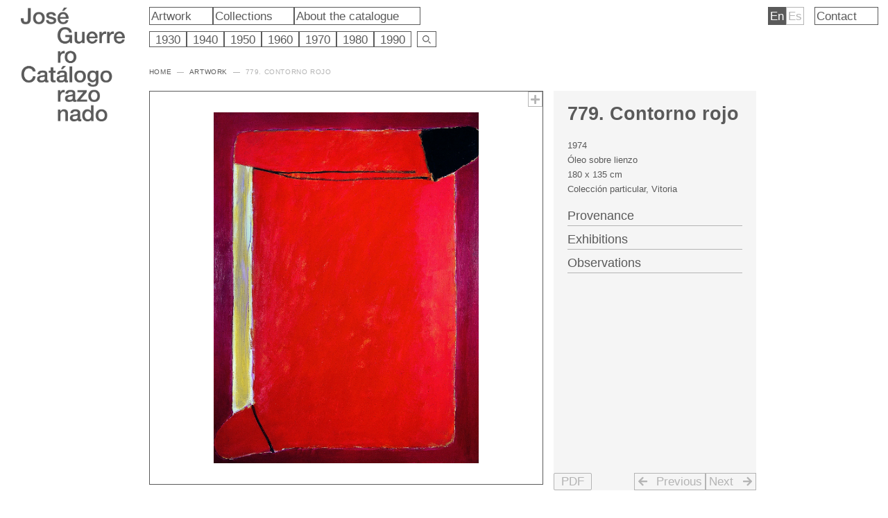

--- FILE ---
content_type: text/html; charset=UTF-8
request_url: https://catalogoguerrero.es/en/obra/779-contorno-rojo-2/
body_size: 38999
content:
<!DOCTYPE html>
<html lang="en-US">
<head>
<meta charset="UTF-8">
<meta name="viewport" content="width=device-width, initial-scale=1">
<link rel="profile" href="https://gmpg.org/xfn/11">

<title>779. Contorno rojo &#8211; José Guerrero</title>
<meta name='robots' content='max-image-preview:large' />
<link rel="alternate" href="https://catalogoguerrero.es/en/obra/779-contorno-rojo-2/" hreflang="en" />
<link rel="alternate" href="https://catalogoguerrero.es/obra/779-contorno-rojo/" hreflang="es" />
<link rel="alternate" type="application/rss+xml" title="José Guerrero &raquo; Feed" href="https://catalogoguerrero.es/en/feed/" />
<link rel="alternate" type="application/rss+xml" title="José Guerrero &raquo; Comments Feed" href="https://catalogoguerrero.es/en/comments/feed/" />
<link rel="alternate" type="application/rss+xml" title="José Guerrero &raquo; 779. Contorno rojo Comments Feed" href="https://catalogoguerrero.es/en/obra/779-contorno-rojo-2/feed/" />
<link rel="alternate" title="oEmbed (JSON)" type="application/json+oembed" href="https://catalogoguerrero.es/wp-json/oembed/1.0/embed?url=https%3A%2F%2Fcatalogoguerrero.es%2Fen%2Fobra%2F779-contorno-rojo-2%2F&#038;lang=en" />
<link rel="alternate" title="oEmbed (XML)" type="text/xml+oembed" href="https://catalogoguerrero.es/wp-json/oembed/1.0/embed?url=https%3A%2F%2Fcatalogoguerrero.es%2Fen%2Fobra%2F779-contorno-rojo-2%2F&#038;format=xml&#038;lang=en" />
<style id='wp-img-auto-sizes-contain-inline-css'>
img:is([sizes=auto i],[sizes^="auto," i]){contain-intrinsic-size:3000px 1500px}
/*# sourceURL=wp-img-auto-sizes-contain-inline-css */
</style>
<link rel='stylesheet' id='astra-theme-css-css' href='https://catalogoguerrero.es/wp-content/themes/astra/assets/css/minified/main.min.css?ver=3.8.2' media='all' />
<style id='astra-theme-css-inline-css'>
html{font-size:93.75%;}a,.page-title{color:#5a5a5a;}a:hover,a:focus{color:#5a5a5a;}body,button,input,select,textarea,.ast-button,.ast-custom-button{font-family:-apple-system,BlinkMacSystemFont,Segoe UI,Roboto,Oxygen-Sans,Ubuntu,Cantarell,Helvetica Neue,sans-serif;font-weight:inherit;font-size:15px;font-size:1rem;line-height:1.4;}blockquote{color:#0f0f0f;}p,.entry-content p{margin-bottom:0.8em;}.site-title{font-size:35px;font-size:2.3333333333333rem;display:block;}header .custom-logo-link img{max-width:0;}.astra-logo-svg{width:0;}.ast-archive-description .ast-archive-title{font-size:40px;font-size:2.6666666666667rem;}.site-header .site-description{font-size:15px;font-size:1rem;display:none;}.entry-title{font-size:30px;font-size:2rem;}h1,.entry-content h1{font-size:40px;font-size:2.6666666666667rem;}h2,.entry-content h2{font-size:31px;font-size:2.0666666666667rem;font-weight:600;}h3,.entry-content h3{font-size:25px;font-size:1.6666666666667rem;}h4,.entry-content h4{font-size:20px;font-size:1.3333333333333rem;}h5,.entry-content h5{font-size:18px;font-size:1.2rem;}h6,.entry-content h6{font-size:15px;font-size:1rem;}.ast-single-post .entry-title,.page-title{font-size:30px;font-size:2rem;}::selection{background-color:#5a5a5a;color:#ffffff;}body,h1,.entry-title a,.entry-content h1,h2,.entry-content h2,h3,.entry-content h3,h4,.entry-content h4,h5,.entry-content h5,h6,.entry-content h6{color:#5a5a5a;}.tagcloud a:hover,.tagcloud a:focus,.tagcloud a.current-item{color:#ffffff;border-color:#5a5a5a;background-color:#5a5a5a;}input:focus,input[type="text"]:focus,input[type="email"]:focus,input[type="url"]:focus,input[type="password"]:focus,input[type="reset"]:focus,input[type="search"]:focus,textarea:focus{border-color:#5a5a5a;}input[type="radio"]:checked,input[type=reset],input[type="checkbox"]:checked,input[type="checkbox"]:hover:checked,input[type="checkbox"]:focus:checked,input[type=range]::-webkit-slider-thumb{border-color:#5a5a5a;background-color:#5a5a5a;box-shadow:none;}.site-footer a:hover + .post-count,.site-footer a:focus + .post-count{background:#5a5a5a;border-color:#5a5a5a;}.single .nav-links .nav-previous,.single .nav-links .nav-next{color:#5a5a5a;}.entry-meta,.entry-meta *{line-height:1.45;color:#5a5a5a;}.entry-meta a:hover,.entry-meta a:hover *,.entry-meta a:focus,.entry-meta a:focus *,.page-links > .page-link,.page-links .page-link:hover,.post-navigation a:hover{color:#5a5a5a;}#cat option,.secondary .calendar_wrap thead a,.secondary .calendar_wrap thead a:visited{color:#5a5a5a;}.secondary .calendar_wrap #today,.ast-progress-val span{background:#5a5a5a;}.secondary a:hover + .post-count,.secondary a:focus + .post-count{background:#5a5a5a;border-color:#5a5a5a;}.calendar_wrap #today > a{color:#ffffff;}.page-links .page-link,.single .post-navigation a{color:#5a5a5a;}.ast-archive-title{color:#5a5a5a;}.wp-block-latest-posts > li > a{color:#5a5a5a;}.widget-title{font-size:21px;font-size:1.4rem;color:#5a5a5a;}.site-logo-img img{ transition:all 0.2s linear;}.ast-page-builder-template .hentry {margin: 0;}.ast-page-builder-template .site-content > .ast-container {max-width: 100%;padding: 0;}.ast-page-builder-template .site-content #primary {padding: 0;margin: 0;}.ast-page-builder-template .no-results {text-align: center;margin: 4em auto;}.ast-page-builder-template .ast-pagination {padding: 2em;}.ast-page-builder-template .entry-header.ast-no-title.ast-no-thumbnail {margin-top: 0;}.ast-page-builder-template .entry-header.ast-header-without-markup {margin-top: 0;margin-bottom: 0;}.ast-page-builder-template .entry-header.ast-no-title.ast-no-meta {margin-bottom: 0;}.ast-page-builder-template.single .post-navigation {padding-bottom: 2em;}.ast-page-builder-template.single-post .site-content > .ast-container {max-width: 100%;}.ast-page-builder-template .entry-header {margin-top: 4em;margin-left: auto;margin-right: auto;padding-left: 20px;padding-right: 20px;}.ast-page-builder-template .ast-archive-description {margin-top: 4em;margin-left: auto;margin-right: auto;padding-left: 20px;padding-right: 20px;}.single.ast-page-builder-template .entry-header {padding-left: 20px;padding-right: 20px;}@media (max-width:921px){#ast-desktop-header{display:none;}}@media (min-width:921px){#ast-mobile-header{display:none;}}.wp-block-buttons.aligncenter{justify-content:center;}@media (max-width:921px){.ast-theme-transparent-header #primary,.ast-theme-transparent-header #secondary{padding:0;}}@media (max-width:921px){.ast-plain-container.ast-no-sidebar #primary{padding:0;}}.ast-plain-container.ast-no-sidebar #primary{margin-top:0;margin-bottom:0;}.wp-block-button.is-style-outline .wp-block-button__link{border-color:#5a5a5a;}.wp-block-button.is-style-outline > .wp-block-button__link:not(.has-text-color),.wp-block-button.wp-block-button__link.is-style-outline:not(.has-text-color){color:#5a5a5a;}.wp-block-button.is-style-outline .wp-block-button__link:hover,.wp-block-button.is-style-outline .wp-block-button__link:focus{color:#ffffff !important;background-color:#5a5a5a;border-color:#5a5a5a;}.post-page-numbers.current .page-link,.ast-pagination .page-numbers.current{color:#ffffff;border-color:#5a5a5a;background-color:#5a5a5a;border-radius:2px;}h1.widget-title{font-weight:inherit;}h2.widget-title{font-weight:600;}h3.widget-title{font-weight:inherit;}@media (max-width:921px){.ast-separate-container .ast-article-post,.ast-separate-container .ast-article-single{padding:1.5em 2.14em;}.ast-separate-container #primary,.ast-separate-container #secondary{padding:1.5em 0;}#primary,#secondary{padding:1.5em 0;margin:0;}.ast-left-sidebar #content > .ast-container{display:flex;flex-direction:column-reverse;width:100%;}.ast-author-box img.avatar{margin:20px 0 0 0;}}@media (min-width:922px){.ast-separate-container.ast-right-sidebar #primary,.ast-separate-container.ast-left-sidebar #primary{border:0;}.search-no-results.ast-separate-container #primary{margin-bottom:4em;}}.elementor-button-wrapper .elementor-button{border-style:solid;text-decoration:none;border-top-width:0;border-right-width:0;border-left-width:0;border-bottom-width:0;}body .elementor-button.elementor-size-sm,body .elementor-button.elementor-size-xs,body .elementor-button.elementor-size-md,body .elementor-button.elementor-size-lg,body .elementor-button.elementor-size-xl,body .elementor-button{border-radius:2px;padding-top:15px;padding-right:30px;padding-bottom:15px;padding-left:30px;}@media (max-width:921px){.elementor-button-wrapper .elementor-button.elementor-size-sm,.elementor-button-wrapper .elementor-button.elementor-size-xs,.elementor-button-wrapper .elementor-button.elementor-size-md,.elementor-button-wrapper .elementor-button.elementor-size-lg,.elementor-button-wrapper .elementor-button.elementor-size-xl,.elementor-button-wrapper .elementor-button{padding-top:14px;padding-right:28px;padding-bottom:14px;padding-left:28px;}}@media (max-width:544px){.elementor-button-wrapper .elementor-button.elementor-size-sm,.elementor-button-wrapper .elementor-button.elementor-size-xs,.elementor-button-wrapper .elementor-button.elementor-size-md,.elementor-button-wrapper .elementor-button.elementor-size-lg,.elementor-button-wrapper .elementor-button.elementor-size-xl,.elementor-button-wrapper .elementor-button{padding-top:12px;padding-right:24px;padding-bottom:12px;padding-left:24px;}}.elementor-button-wrapper .elementor-button{border-color:#5a5a5a;background-color:#5a5a5a;}.elementor-button-wrapper .elementor-button:hover,.elementor-button-wrapper .elementor-button:focus{color:#ffffff;background-color:#5a5a5a;border-color:#5a5a5a;}.wp-block-button .wp-block-button__link ,.elementor-button-wrapper .elementor-button,.elementor-button-wrapper .elementor-button:visited{color:#ffffff;}.elementor-button-wrapper .elementor-button{font-family:inherit;font-weight:inherit;line-height:1;}.wp-block-button .wp-block-button__link:hover,.wp-block-button .wp-block-button__link:focus{color:#ffffff;background-color:#5a5a5a;border-color:#5a5a5a;}.wp-block-button .wp-block-button__link,.wp-block-search .wp-block-search__button,body .wp-block-file .wp-block-file__button{border-color:#5a5a5a;background-color:#5a5a5a;color:#ffffff;font-family:inherit;font-weight:inherit;line-height:1;border-radius:2px;padding-top:15px;padding-right:30px;padding-bottom:15px;padding-left:30px;}@media (max-width:921px){.wp-block-button .wp-block-button__link,.wp-block-search .wp-block-search__button,body .wp-block-file .wp-block-file__button{padding-top:14px;padding-right:28px;padding-bottom:14px;padding-left:28px;}}@media (max-width:544px){.wp-block-button .wp-block-button__link,.wp-block-search .wp-block-search__button,body .wp-block-file .wp-block-file__button{padding-top:12px;padding-right:24px;padding-bottom:12px;padding-left:24px;}}.menu-toggle,button,.ast-button,.ast-custom-button,.button,input#submit,input[type="button"],input[type="submit"],input[type="reset"],form[CLASS*="wp-block-search__"].wp-block-search .wp-block-search__inside-wrapper .wp-block-search__button,body .wp-block-file .wp-block-file__button{border-style:solid;border-top-width:0;border-right-width:0;border-left-width:0;border-bottom-width:0;color:#ffffff;border-color:#5a5a5a;background-color:#5a5a5a;border-radius:2px;padding-top:15px;padding-right:30px;padding-bottom:15px;padding-left:30px;font-family:inherit;font-weight:inherit;line-height:1;}button:focus,.menu-toggle:hover,button:hover,.ast-button:hover,.ast-custom-button:hover .button:hover,.ast-custom-button:hover ,input[type=reset]:hover,input[type=reset]:focus,input#submit:hover,input#submit:focus,input[type="button"]:hover,input[type="button"]:focus,input[type="submit"]:hover,input[type="submit"]:focus,form[CLASS*="wp-block-search__"].wp-block-search .wp-block-search__inside-wrapper .wp-block-search__button:hover,form[CLASS*="wp-block-search__"].wp-block-search .wp-block-search__inside-wrapper .wp-block-search__button:focus,body .wp-block-file .wp-block-file__button:hover,body .wp-block-file .wp-block-file__button:focus{color:#ffffff;background-color:#5a5a5a;border-color:#5a5a5a;}@media (min-width:544px){.ast-container{max-width:100%;}}@media (max-width:544px){.ast-separate-container .ast-article-post,.ast-separate-container .ast-article-single,.ast-separate-container .comments-title,.ast-separate-container .ast-archive-description{padding:1.5em 1em;}.ast-separate-container #content .ast-container{padding-left:0.54em;padding-right:0.54em;}.ast-separate-container .ast-comment-list li.depth-1{padding:1.5em 1em;margin-bottom:1.5em;}.ast-separate-container .ast-comment-list .bypostauthor{padding:.5em;}.ast-search-menu-icon.ast-dropdown-active .search-field{width:170px;}.menu-toggle,button,.ast-button,.button,input#submit,input[type="button"],input[type="submit"],input[type="reset"]{padding-top:12px;padding-right:24px;padding-bottom:12px;padding-left:24px;}}@media (max-width:921px){.menu-toggle,button,.ast-button,.button,input#submit,input[type="button"],input[type="submit"],input[type="reset"]{padding-top:14px;padding-right:28px;padding-bottom:14px;padding-left:28px;}.ast-mobile-header-stack .main-header-bar .ast-search-menu-icon{display:inline-block;}.ast-header-break-point.ast-header-custom-item-outside .ast-mobile-header-stack .main-header-bar .ast-search-icon{margin:0;}.ast-comment-avatar-wrap img{max-width:2.5em;}.ast-separate-container .ast-comment-list li.depth-1{padding:1.5em 2.14em;}.ast-separate-container .comment-respond{padding:2em 2.14em;}.ast-comment-meta{padding:0 1.8888em 1.3333em;}}@media (max-width:921px){.site-title{display:block;}.ast-archive-description .ast-archive-title{font-size:40px;}.site-header .site-description{display:none;}.entry-title{font-size:30px;}h1,.entry-content h1{font-size:30px;}h2,.entry-content h2{font-size:25px;}h3,.entry-content h3{font-size:20px;}.ast-single-post .entry-title,.page-title{font-size:30px;}}@media (max-width:544px){.site-title{display:block;}.ast-archive-description .ast-archive-title{font-size:40px;}.site-header .site-description{display:none;}.entry-title{font-size:30px;}h1,.entry-content h1{font-size:30px;}h2,.entry-content h2{font-size:21px;}h3,.entry-content h3{font-size:20px;}.ast-single-post .entry-title,.page-title{font-size:30px;}}@media (max-width:921px){html{font-size:85.5%;}}@media (max-width:544px){html{font-size:85.5%;}}@media (min-width:922px){.ast-container{max-width:1000px;}}@media (min-width:922px){.site-content .ast-container{display:flex;}}@media (max-width:921px){.site-content .ast-container{flex-direction:column;}}@media (min-width:922px){.main-header-menu .sub-menu .menu-item.ast-left-align-sub-menu:hover > .sub-menu,.main-header-menu .sub-menu .menu-item.ast-left-align-sub-menu.focus > .sub-menu{margin-left:-0px;}}blockquote,cite {font-style: initial;}.wp-block-file {display: flex;align-items: center;flex-wrap: wrap;justify-content: space-between;}.wp-block-pullquote {border: none;}.wp-block-pullquote blockquote::before {content: "\201D";font-family: "Helvetica",sans-serif;display: flex;transform: rotate( 180deg );font-size: 6rem;font-style: normal;line-height: 1;font-weight: bold;align-items: center;justify-content: center;}.has-text-align-right > blockquote::before {justify-content: flex-start;}.has-text-align-left > blockquote::before {justify-content: flex-end;}figure.wp-block-pullquote.is-style-solid-color blockquote {max-width: 100%;text-align: inherit;}html body {--wp--custom--ast-content-width-size: 910px;--wp--custom--ast-wide-width-size: 960px;--wp--custom--ast-default-block-top-padding: ;--wp--custom--ast-default-block-right-padding: ;--wp--custom--ast-default-block-bottom-padding: ;--wp--custom--ast-default-block-left-padding: ;}@media(max-width: 921px) {html body {--wp--custom--ast-default-block-top-padding: ;--wp--custom--ast-default-block-right-padding: ;--wp--custom--ast-default-block-bottom-padding: ;--wp--custom--ast-default-block-left-padding: ;}}@media(max-width: 544px) {html body {--wp--custom--ast-default-block-top-padding: ;--wp--custom--ast-default-block-right-padding: ;--wp--custom--ast-default-block-bottom-padding: ;--wp--custom--ast-default-block-left-padding: ;}}.entry-content > .wp-block-group,.entry-content > .wp-block-cover,.entry-content > .wp-block-columns {padding-top: var(--wp--custom--ast-default-block-top-padding);padding-right: var(--wp--custom--ast-default-block-right-padding);padding-bottom: var(--wp--custom--ast-default-block-bottom-padding);padding-left: var(--wp--custom--ast-default-block-left-padding);}.ast-plain-container.ast-no-sidebar .entry-content .alignfull,.ast-page-builder-template .ast-no-sidebar .entry-content .alignfull {margin-left: calc( -50vw + 50%);margin-right: calc( -50vw + 50%);max-width: 100vw;width: 100vw;}.ast-plain-container.ast-no-sidebar .entry-content .alignfull .alignfull,.ast-page-builder-template.ast-no-sidebar .entry-content .alignfull .alignfull,.ast-plain-container.ast-no-sidebar .entry-content .alignfull .alignwide,.ast-page-builder-template.ast-no-sidebar .entry-content .alignfull .alignwide {width: 100%;margin-left: auto;margin-right: auto;}.ast-plain-container.ast-no-sidebar .entry-content .alignwide .alignfull,.ast-page-builder-template.ast-no-sidebar .entry-content .alignwide .alignfull,.ast-plain-container.ast-no-sidebar .entry-content .alignwide .alignwide,.ast-page-builder-template.ast-no-sidebar .entry-content .alignwide .alignwide {width: 100%;margin-left: auto;margin-right: auto;}.ast-plain-container.ast-no-sidebar .entry-content .wp-block-column .alignfull,.ast-page-builder-template.ast-no-sidebar .entry-content .wp-block-column .alignfull,.ast-plain-container.ast-no-sidebar .entry-content .wp-block-column .alignwide,.ast-page-builder-template.ast-no-sidebar .entry-content .wp-block-column .alignwide {margin-left: auto;margin-right: auto;width: 100%;}[ast-blocks-layout] .wp-block-separator:not(.is-style-dots) {height: 0;}[ast-blocks-layout] .wp-block-separator {margin: 0 auto;}[ast-blocks-layout] .wp-block-separator:not(.is-style-wide):not(.is-style-dots) {max-width: 100px;}[ast-blocks-layout] .wp-block-separator.has-background {padding: 0;}.entry-content[ast-blocks-layout] > * {max-width: var(--wp--custom--ast-content-width-size);margin-left: auto;margin-right: auto;}.entry-content[ast-blocks-layout] > .alignwide,.entry-content[ast-blocks-layout] .wp-block-cover__inner-container,.entry-content[ast-blocks-layout] > p {max-width: var(--wp--custom--ast-wide-width-size);}.entry-content[ast-blocks-layout] .alignfull {max-width: none;}.entry-content .wp-block-columns {margin-bottom: 0;}blockquote {margin: 1.5em;border: none;}.has-text-align-right > blockquote,blockquote.has-text-align-right {border-right: 5px solid rgba(0,0,0,0.05);}.has-text-align-left > blockquote,blockquote.has-text-align-left {border-left: 5px solid rgba(0,0,0,0.05);}.wp-block-site-tagline,.wp-block-latest-posts .read-more {margin-top: 15px;}.wp-block-loginout p label {display: block;}.wp-block-loginout p:not(.login-remember):not(.login-submit) input {width: 100%;}.wp-block-loginout input:focus {border-color: transparent;}.wp-block-loginout input:focus {outline: thin dotted;}.entry-content .wp-block-media-text .wp-block-media-text__content {padding: 0 0 0 8%;}.entry-content .wp-block-media-text.has-media-on-the-right .wp-block-media-text__content {padding: 0 8% 0 0;}.entry-content .wp-block-media-text.has-background .wp-block-media-text__content {padding: 8%;}.entry-content .wp-block-cover:not([class*="background-color"]) .wp-block-cover__inner-container,.entry-content .wp-block-cover:not([class*="background-color"]) .wp-block-cover-image-text,.entry-content .wp-block-cover:not([class*="background-color"]) .wp-block-cover-text,.entry-content .wp-block-cover-image:not([class*="background-color"]) .wp-block-cover__inner-container,.entry-content .wp-block-cover-image:not([class*="background-color"]) .wp-block-cover-image-text,.entry-content .wp-block-cover-image:not([class*="background-color"]) .wp-block-cover-text {color: var(--ast-global-color-5);}.wp-block-loginout .login-remember input {width: 1.1rem;height: 1.1rem;margin: 0 5px 4px 0;vertical-align: middle;}.wp-block-latest-posts > li > *:first-child,.wp-block-latest-posts:not(.is-grid) > li:first-child {margin-top: 0;}.wp-block-latest-posts > li > *,.wp-block-latest-posts:not(.is-grid) > li {margin-top: 15px;margin-bottom: 15px;}.wp-block-latest-posts > li > *:last-child,.wp-block-latest-posts:not(.is-grid) > li:last-child {margin-bottom: 0;}.wp-block-latest-posts .wp-block-latest-posts__post-date,.wp-block-latest-posts .wp-block-latest-posts__post-author {font-size: 15px;}.wp-block-latest-posts > li > a {font-size: 28px;}@media (max-width:544px){.wp-block-columns .wp-block-column:not(:last-child){margin-bottom:20px;}.wp-block-latest-posts{margin:0;}}@media( max-width: 600px ) {.entry-content .wp-block-media-text .wp-block-media-text__content,.entry-content .wp-block-media-text.has-media-on-the-right .wp-block-media-text__content {padding: 8% 0 0;}.entry-content .wp-block-media-text.has-background .wp-block-media-text__content {padding: 8%;}}:root .has-ast-global-color-0-color{color:var(--ast-global-color-0);}:root .has-ast-global-color-0-background-color{background-color:var(--ast-global-color-0);}:root .wp-block-button .has-ast-global-color-0-color{color:var(--ast-global-color-0);}:root .wp-block-button .has-ast-global-color-0-background-color{background-color:var(--ast-global-color-0);}:root .has-ast-global-color-1-color{color:var(--ast-global-color-1);}:root .has-ast-global-color-1-background-color{background-color:var(--ast-global-color-1);}:root .wp-block-button .has-ast-global-color-1-color{color:var(--ast-global-color-1);}:root .wp-block-button .has-ast-global-color-1-background-color{background-color:var(--ast-global-color-1);}:root .has-ast-global-color-2-color{color:var(--ast-global-color-2);}:root .has-ast-global-color-2-background-color{background-color:var(--ast-global-color-2);}:root .wp-block-button .has-ast-global-color-2-color{color:var(--ast-global-color-2);}:root .wp-block-button .has-ast-global-color-2-background-color{background-color:var(--ast-global-color-2);}:root .has-ast-global-color-3-color{color:var(--ast-global-color-3);}:root .has-ast-global-color-3-background-color{background-color:var(--ast-global-color-3);}:root .wp-block-button .has-ast-global-color-3-color{color:var(--ast-global-color-3);}:root .wp-block-button .has-ast-global-color-3-background-color{background-color:var(--ast-global-color-3);}:root .has-ast-global-color-4-color{color:var(--ast-global-color-4);}:root .has-ast-global-color-4-background-color{background-color:var(--ast-global-color-4);}:root .wp-block-button .has-ast-global-color-4-color{color:var(--ast-global-color-4);}:root .wp-block-button .has-ast-global-color-4-background-color{background-color:var(--ast-global-color-4);}:root .has-ast-global-color-5-color{color:var(--ast-global-color-5);}:root .has-ast-global-color-5-background-color{background-color:var(--ast-global-color-5);}:root .wp-block-button .has-ast-global-color-5-color{color:var(--ast-global-color-5);}:root .wp-block-button .has-ast-global-color-5-background-color{background-color:var(--ast-global-color-5);}:root .has-ast-global-color-6-color{color:var(--ast-global-color-6);}:root .has-ast-global-color-6-background-color{background-color:var(--ast-global-color-6);}:root .wp-block-button .has-ast-global-color-6-color{color:var(--ast-global-color-6);}:root .wp-block-button .has-ast-global-color-6-background-color{background-color:var(--ast-global-color-6);}:root .has-ast-global-color-7-color{color:var(--ast-global-color-7);}:root .has-ast-global-color-7-background-color{background-color:var(--ast-global-color-7);}:root .wp-block-button .has-ast-global-color-7-color{color:var(--ast-global-color-7);}:root .wp-block-button .has-ast-global-color-7-background-color{background-color:var(--ast-global-color-7);}:root .has-ast-global-color-8-color{color:var(--ast-global-color-8);}:root .has-ast-global-color-8-background-color{background-color:var(--ast-global-color-8);}:root .wp-block-button .has-ast-global-color-8-color{color:var(--ast-global-color-8);}:root .wp-block-button .has-ast-global-color-8-background-color{background-color:var(--ast-global-color-8);}:root{--ast-global-color-0:#5a5a5a;--ast-global-color-1:rgba(255,255,255,0.73);--ast-global-color-2:#ffffff;--ast-global-color-3:#dcdcdc;--ast-global-color-4:#F5F5F5;--ast-global-color-5:#ffffff;--ast-global-color-6:#F2F5F7;--ast-global-color-7:#b4b4b4;--ast-global-color-8:#000000;}.ast-breadcrumbs .trail-browse,.ast-breadcrumbs .trail-items,.ast-breadcrumbs .trail-items li{display:inline-block;margin:0;padding:0;border:none;background:inherit;text-indent:0;}.ast-breadcrumbs .trail-browse{font-size:inherit;font-style:inherit;font-weight:inherit;color:inherit;}.ast-breadcrumbs .trail-items{list-style:none;}.trail-items li::after{padding:0 0.3em;content:"\00bb";}.trail-items li:last-of-type::after{display:none;}h1,.entry-content h1,h2,.entry-content h2,h3,.entry-content h3,h4,.entry-content h4,h5,.entry-content h5,h6,.entry-content h6{color:#5a5a5a;}.entry-title a{color:#5a5a5a;}@media (max-width:921px){.ast-builder-grid-row-container.ast-builder-grid-row-tablet-3-firstrow .ast-builder-grid-row > *:first-child,.ast-builder-grid-row-container.ast-builder-grid-row-tablet-3-lastrow .ast-builder-grid-row > *:last-child{grid-column:1 / -1;}}@media (max-width:544px){.ast-builder-grid-row-container.ast-builder-grid-row-mobile-3-firstrow .ast-builder-grid-row > *:first-child,.ast-builder-grid-row-container.ast-builder-grid-row-mobile-3-lastrow .ast-builder-grid-row > *:last-child{grid-column:1 / -1;}}.ast-builder-layout-element[data-section="title_tagline"]{display:flex;}@media (max-width:921px){.ast-header-break-point .ast-builder-layout-element[data-section="title_tagline"]{display:flex;}}@media (max-width:544px){.ast-header-break-point .ast-builder-layout-element[data-section="title_tagline"]{display:flex;}}.ast-builder-menu-1{font-family:inherit;font-weight:inherit;}.ast-builder-menu-1 .sub-menu,.ast-builder-menu-1 .inline-on-mobile .sub-menu{border-top-width:2px;border-bottom-width:0;border-right-width:0;border-left-width:0;border-color:#5a5a5a;border-style:solid;border-radius:0;}.ast-builder-menu-1 .main-header-menu > .menu-item > .sub-menu,.ast-builder-menu-1 .main-header-menu > .menu-item > .astra-full-megamenu-wrapper{margin-top:0;}.ast-desktop .ast-builder-menu-1 .main-header-menu > .menu-item > .sub-menu:before,.ast-desktop .ast-builder-menu-1 .main-header-menu > .menu-item > .astra-full-megamenu-wrapper:before{height:calc( 0px + 5px );}.ast-desktop .ast-builder-menu-1 .menu-item .sub-menu .menu-link{border-style:none;}@media (max-width:921px){.ast-header-break-point .ast-builder-menu-1 .menu-item.menu-item-has-children > .ast-menu-toggle{top:0;}.ast-builder-menu-1 .menu-item-has-children > .menu-link:after{content:unset;}}@media (max-width:544px){.ast-header-break-point .ast-builder-menu-1 .menu-item.menu-item-has-children > .ast-menu-toggle{top:0;}}.ast-builder-menu-1{display:flex;}@media (max-width:921px){.ast-header-break-point .ast-builder-menu-1{display:flex;}}@media (max-width:544px){.ast-header-break-point .ast-builder-menu-1{display:flex;}}.elementor-template-full-width .ast-container{display:block;}@media (max-width:544px){.elementor-element .elementor-wc-products .woocommerce[class*="columns-"] ul.products li.product{width:auto;margin:0;}.elementor-element .woocommerce .woocommerce-result-count{float:none;}}.ast-header-break-point .main-header-bar{border-bottom-width:1px;}@media (min-width:922px){.main-header-bar{border-bottom-width:1px;}}.main-header-menu .menu-item, #astra-footer-menu .menu-item, .main-header-bar .ast-masthead-custom-menu-items{-js-display:flex;display:flex;-webkit-box-pack:center;-webkit-justify-content:center;-moz-box-pack:center;-ms-flex-pack:center;justify-content:center;-webkit-box-orient:vertical;-webkit-box-direction:normal;-webkit-flex-direction:column;-moz-box-orient:vertical;-moz-box-direction:normal;-ms-flex-direction:column;flex-direction:column;}.main-header-menu > .menu-item > .menu-link, #astra-footer-menu > .menu-item > .menu-link{height:100%;-webkit-box-align:center;-webkit-align-items:center;-moz-box-align:center;-ms-flex-align:center;align-items:center;-js-display:flex;display:flex;}.ast-header-break-point .main-navigation ul .menu-item .menu-link .icon-arrow:first-of-type svg{top:.2em;margin-top:0px;margin-left:0px;width:.65em;transform:translate(0, -2px) rotateZ(270deg);}.ast-mobile-popup-content .ast-submenu-expanded > .ast-menu-toggle{transform:rotateX(180deg);}.ast-separate-container .blog-layout-1, .ast-separate-container .blog-layout-2, .ast-separate-container .blog-layout-3{background-color:transparent;background-image:none;}.ast-separate-container .ast-article-post{background-color:var(--ast-global-color-5);;background-image:none;;}@media (max-width:921px){.ast-separate-container .ast-article-post{background-color:var(--ast-global-color-5);;background-image:none;;}}@media (max-width:544px){.ast-separate-container .ast-article-post{background-color:var(--ast-global-color-5);;background-image:none;;}}.ast-separate-container .ast-article-single:not(.ast-related-post), .ast-separate-container .comments-area .comment-respond,.ast-separate-container .comments-area .ast-comment-list li, .ast-separate-container .ast-woocommerce-container, .ast-separate-container .error-404, .ast-separate-container .no-results, .single.ast-separate-container .ast-author-meta, .ast-separate-container .related-posts-title-wrapper, .ast-separate-container.ast-two-container #secondary .widget,.ast-separate-container .comments-count-wrapper, .ast-box-layout.ast-plain-container .site-content,.ast-padded-layout.ast-plain-container .site-content, .ast-separate-container .comments-area .comments-title{background-color:var(--ast-global-color-5);;background-image:none;;}@media (max-width:921px){.ast-separate-container .ast-article-single:not(.ast-related-post), .ast-separate-container .comments-area .comment-respond,.ast-separate-container .comments-area .ast-comment-list li, .ast-separate-container .ast-woocommerce-container, .ast-separate-container .error-404, .ast-separate-container .no-results, .single.ast-separate-container .ast-author-meta, .ast-separate-container .related-posts-title-wrapper, .ast-separate-container.ast-two-container #secondary .widget,.ast-separate-container .comments-count-wrapper, .ast-box-layout.ast-plain-container .site-content,.ast-padded-layout.ast-plain-container .site-content, .ast-separate-container .comments-area .comments-title{background-color:var(--ast-global-color-5);;background-image:none;;}}@media (max-width:544px){.ast-separate-container .ast-article-single:not(.ast-related-post), .ast-separate-container .comments-area .comment-respond,.ast-separate-container .comments-area .ast-comment-list li, .ast-separate-container .ast-woocommerce-container, .ast-separate-container .error-404, .ast-separate-container .no-results, .single.ast-separate-container .ast-author-meta, .ast-separate-container .related-posts-title-wrapper, .ast-separate-container.ast-two-container #secondary .widget,.ast-separate-container .comments-count-wrapper, .ast-box-layout.ast-plain-container .site-content,.ast-padded-layout.ast-plain-container .site-content, .ast-separate-container .comments-area .comments-title{background-color:var(--ast-global-color-5);;background-image:none;;}}.ast-plain-container, .ast-page-builder-template{background-color:var(--ast-global-color-5);;background-image:none;;}@media (max-width:921px){.ast-plain-container, .ast-page-builder-template{background-color:var(--ast-global-color-5);;background-image:none;;}}@media (max-width:544px){.ast-plain-container, .ast-page-builder-template{background-color:var(--ast-global-color-5);;background-image:none;;}}.ast-mobile-header-content > *,.ast-desktop-header-content > * {padding: 10px 0;height: auto;}.ast-mobile-header-content > *:first-child,.ast-desktop-header-content > *:first-child {padding-top: 10px;}.ast-mobile-header-content > .ast-builder-menu,.ast-desktop-header-content > .ast-builder-menu {padding-top: 0;}.ast-mobile-header-content > *:last-child,.ast-desktop-header-content > *:last-child {padding-bottom: 0;}.ast-mobile-header-content .ast-search-menu-icon.ast-inline-search label,.ast-desktop-header-content .ast-search-menu-icon.ast-inline-search label {width: 100%;}.ast-desktop-header-content .main-header-bar-navigation .ast-submenu-expanded > .ast-menu-toggle::before {transform: rotateX(180deg);}#ast-desktop-header .ast-desktop-header-content,.ast-mobile-header-content .ast-search-icon,.ast-desktop-header-content .ast-search-icon,.ast-mobile-header-wrap .ast-mobile-header-content,.ast-main-header-nav-open.ast-popup-nav-open .ast-mobile-header-wrap .ast-mobile-header-content,.ast-main-header-nav-open.ast-popup-nav-open .ast-desktop-header-content {display: none;}.ast-main-header-nav-open.ast-header-break-point #ast-desktop-header .ast-desktop-header-content,.ast-main-header-nav-open.ast-header-break-point .ast-mobile-header-wrap .ast-mobile-header-content {display: block;}.ast-desktop .ast-desktop-header-content .astra-menu-animation-slide-up > .menu-item > .sub-menu,.ast-desktop .ast-desktop-header-content .astra-menu-animation-slide-up > .menu-item .menu-item > .sub-menu,.ast-desktop .ast-desktop-header-content .astra-menu-animation-slide-down > .menu-item > .sub-menu,.ast-desktop .ast-desktop-header-content .astra-menu-animation-slide-down > .menu-item .menu-item > .sub-menu,.ast-desktop .ast-desktop-header-content .astra-menu-animation-fade > .menu-item > .sub-menu,.ast-desktop .ast-desktop-header-content .astra-menu-animation-fade > .menu-item .menu-item > .sub-menu {opacity: 1;visibility: visible;}.ast-hfb-header.ast-default-menu-enable.ast-header-break-point .ast-mobile-header-wrap .ast-mobile-header-content .main-header-bar-navigation {width: unset;margin: unset;}.ast-mobile-header-content.content-align-flex-end .main-header-bar-navigation .menu-item-has-children > .ast-menu-toggle,.ast-desktop-header-content.content-align-flex-end .main-header-bar-navigation .menu-item-has-children > .ast-menu-toggle {left: calc( 20px - 0.907em);}.ast-mobile-header-content .ast-search-menu-icon,.ast-mobile-header-content .ast-search-menu-icon.slide-search,.ast-desktop-header-content .ast-search-menu-icon,.ast-desktop-header-content .ast-search-menu-icon.slide-search {width: 100%;position: relative;display: block;right: auto;transform: none;}.ast-mobile-header-content .ast-search-menu-icon.slide-search .search-form,.ast-mobile-header-content .ast-search-menu-icon .search-form,.ast-desktop-header-content .ast-search-menu-icon.slide-search .search-form,.ast-desktop-header-content .ast-search-menu-icon .search-form {right: 0;visibility: visible;opacity: 1;position: relative;top: auto;transform: none;padding: 0;display: block;overflow: hidden;}.ast-mobile-header-content .ast-search-menu-icon.ast-inline-search .search-field,.ast-mobile-header-content .ast-search-menu-icon .search-field,.ast-desktop-header-content .ast-search-menu-icon.ast-inline-search .search-field,.ast-desktop-header-content .ast-search-menu-icon .search-field {width: 100%;padding-right: 5.5em;}.ast-mobile-header-content .ast-search-menu-icon .search-submit,.ast-desktop-header-content .ast-search-menu-icon .search-submit {display: block;position: absolute;height: 100%;top: 0;right: 0;padding: 0 1em;border-radius: 0;}.ast-hfb-header.ast-default-menu-enable.ast-header-break-point .ast-mobile-header-wrap .ast-mobile-header-content .main-header-bar-navigation ul .sub-menu .menu-link {padding-left: 30px;}.ast-hfb-header.ast-default-menu-enable.ast-header-break-point .ast-mobile-header-wrap .ast-mobile-header-content .main-header-bar-navigation .sub-menu .menu-item .menu-item .menu-link {padding-left: 40px;}.ast-mobile-popup-drawer.active .ast-mobile-popup-inner{background-color:#ffffff;;}.ast-mobile-header-wrap .ast-mobile-header-content, .ast-desktop-header-content{background-color:#ffffff;;}.ast-mobile-popup-content > *, .ast-mobile-header-content > *, .ast-desktop-popup-content > *, .ast-desktop-header-content > *{padding-top:0;padding-bottom:0;}.content-align-flex-start .ast-builder-layout-element{justify-content:flex-start;}.content-align-flex-start .main-header-menu{text-align:left;}.ast-mobile-popup-drawer.active .menu-toggle-close{color:#3a3a3a;}.ast-mobile-header-wrap .ast-primary-header-bar,.ast-primary-header-bar .site-primary-header-wrap{min-height:70px;}.ast-desktop .ast-primary-header-bar .main-header-menu > .menu-item{line-height:70px;}#masthead .ast-container,.site-header-focus-item + .ast-breadcrumbs-wrapper{max-width:100%;padding-left:35px;padding-right:35px;}@media (max-width:921px){#masthead .ast-mobile-header-wrap .ast-primary-header-bar,#masthead .ast-mobile-header-wrap .ast-below-header-bar{padding-left:20px;padding-right:20px;}}.ast-header-break-point .ast-primary-header-bar{border-bottom-width:1px;border-bottom-color:#eaeaea;border-bottom-style:solid;}@media (min-width:922px){.ast-primary-header-bar{border-bottom-width:1px;border-bottom-color:#eaeaea;border-bottom-style:solid;}}.ast-primary-header-bar{background-color:#ffffff;;background-image:none;;}.ast-primary-header-bar{display:block;}@media (max-width:921px){.ast-header-break-point .ast-primary-header-bar{display:grid;}}@media (max-width:544px){.ast-header-break-point .ast-primary-header-bar{display:grid;}}[data-section="section-header-mobile-trigger"] .ast-button-wrap .ast-mobile-menu-trigger-minimal{color:#5a5a5a;border:none;background:transparent;}[data-section="section-header-mobile-trigger"] .ast-button-wrap .mobile-menu-toggle-icon .ast-mobile-svg{width:20px;height:20px;fill:#5a5a5a;}[data-section="section-header-mobile-trigger"] .ast-button-wrap .mobile-menu-wrap .mobile-menu{color:#5a5a5a;}.ast-builder-menu-mobile .main-navigation .menu-item > .menu-link{font-family:inherit;font-weight:inherit;}.ast-builder-menu-mobile .main-navigation .menu-item.menu-item-has-children > .ast-menu-toggle{top:0;}.ast-builder-menu-mobile .main-navigation .menu-item-has-children > .menu-link:after{content:unset;}.ast-hfb-header .ast-builder-menu-mobile .main-header-menu, .ast-hfb-header .ast-builder-menu-mobile .main-navigation .menu-item .menu-link, .ast-hfb-header .ast-builder-menu-mobile .main-navigation .menu-item .sub-menu .menu-link{border-style:none;}.ast-builder-menu-mobile .main-navigation .menu-item.menu-item-has-children > .ast-menu-toggle{top:0;}@media (max-width:921px){.ast-builder-menu-mobile .main-navigation .menu-item.menu-item-has-children > .ast-menu-toggle{top:0;}.ast-builder-menu-mobile .main-navigation .menu-item-has-children > .menu-link:after{content:unset;}}@media (max-width:544px){.ast-builder-menu-mobile .main-navigation .menu-item.menu-item-has-children > .ast-menu-toggle{top:0;}}.ast-builder-menu-mobile .main-navigation{display:block;}@media (max-width:921px){.ast-header-break-point .ast-builder-menu-mobile .main-navigation{display:block;}}@media (max-width:544px){.ast-header-break-point .ast-builder-menu-mobile .main-navigation{display:block;}}:root{--e-global-color-astglobalcolor0:#5a5a5a;--e-global-color-astglobalcolor1:rgba(255,255,255,0.73);--e-global-color-astglobalcolor2:#ffffff;--e-global-color-astglobalcolor3:#dcdcdc;--e-global-color-astglobalcolor4:#F5F5F5;--e-global-color-astglobalcolor5:#ffffff;--e-global-color-astglobalcolor6:#F2F5F7;--e-global-color-astglobalcolor7:#b4b4b4;--e-global-color-astglobalcolor8:#000000;}.comment-reply-title{font-size:24px;font-size:1.6rem;}.ast-comment-meta{line-height:1.666666667;color:#5a5a5a;font-size:12px;font-size:0.8rem;}.ast-comment-list #cancel-comment-reply-link{font-size:15px;font-size:1rem;}.comments-title {padding: 2em 0;}.comments-title {font-weight: normal;word-wrap: break-word;}.ast-comment-list {margin: 0;word-wrap: break-word;padding-bottom: 0.5em;list-style: none;}.ast-comment-list li {list-style: none;}.ast-comment-list .ast-comment-edit-reply-wrap {-js-display: flex;display: flex;justify-content: flex-end;}.ast-comment-list .ast-edit-link {flex: 1;}.ast-comment-list .comment-awaiting-moderation {margin-bottom: 0;}.ast-comment {padding: 1em 0;}.ast-comment-info img {border-radius: 50%;}.ast-comment-cite-wrap cite {font-style: normal;}.comment-reply-title {padding-top: 1em;font-weight: normal;line-height: 1.65;}.ast-comment-meta {margin-bottom: 0.5em;}.comments-area {border-top: 1px solid #eeeeee;margin-top: 2em;}.comments-area .comment-form-comment {width: 100%;border: none;margin: 0;padding: 0;}.comments-area .comment-notes,.comments-area .comment-textarea,.comments-area .form-allowed-tags {margin-bottom: 1.5em;}.comments-area .form-submit {margin-bottom: 0;}.comments-area textarea#comment,.comments-area .ast-comment-formwrap input[type="text"] {width: 100%;border-radius: 0;vertical-align: middle;margin-bottom: 10px;}.comments-area .no-comments {margin-top: 0.5em;margin-bottom: 0.5em;}.comments-area p.logged-in-as {margin-bottom: 1em;}.ast-separate-container .comments-title {background-color: #fff;padding: 1.2em 3.99em 0;}.ast-separate-container .comments-area {border-top: 0;}.ast-separate-container .ast-comment-list {padding-bottom: 0;}.ast-separate-container .ast-comment-list li {background-color: #fff;}.ast-separate-container .ast-comment-list li.depth-1 {padding: 4em 6.67em;margin-bottom: 2em;}@media (max-width: 1200px) {.ast-separate-container .ast-comment-list li.depth-1 {padding: 3em 3.34em;}}.ast-separate-container .ast-comment-list li.depth-1 .children li {padding-bottom: 0;padding-top: 0;margin-bottom: 0;}.ast-separate-container .ast-comment-list li.depth-1 .ast-comment,.ast-separate-container .ast-comment-list li.depth-2 .ast-comment {border-bottom: 0;}.ast-separate-container .ast-comment-list .comment-respond {padding-top: 0;padding-bottom: 1em;background-color: transparent;}.ast-separate-container .ast-comment-list .pingback p {margin-bottom: 0;}.ast-separate-container .ast-comment-list .bypostauthor {padding: 2em;margin-bottom: 1em;}.ast-separate-container .ast-comment-list .bypostauthor li {background: transparent;margin-bottom: 0;padding: 0 0 0 2em;}.ast-separate-container .comment-respond {background-color: #fff;padding: 4em 6.67em;border-bottom: 0;}@media (max-width: 1200px) {.ast-separate-container .comment-respond {padding: 3em 2.34em;}}.ast-separate-container .comment-reply-title {padding-top: 0;}.comment-content a {word-wrap: break-word;}.comment-form-legend {margin-bottom: unset;padding: 0 0.5em;}.ast-comment-list li.depth-1 .ast-comment,.ast-comment-list li.depth-2 .ast-comment {border-bottom: 1px solid #eeeeee;}.ast-comment-list .children {margin-left: 2em;}@media (max-width: 992px) {.ast-comment-list .children {margin-left: 1em;}}.ast-comment-list #cancel-comment-reply-link {white-space: nowrap;font-size: 15px;font-size: 1rem;margin-left: 1em;}.ast-comment-info {display: flex;position: relative;}.ast-comment-meta {justify-content: right;padding: 0 3.4em 1.60em;}.ast-comment-time .timendate{margin-right: 0.5em;}.comments-area #wp-comment-cookies-consent {margin-right: 10px;}.ast-page-builder-template .comments-area {padding-left: 20px;padding-right: 20px;margin-top: 0;margin-bottom: 2em;}.ast-separate-container .ast-comment-list .bypostauthor .bypostauthor {background: transparent;margin-bottom: 0;padding-right: 0;padding-bottom: 0;padding-top: 0;}@media (min-width:922px){.ast-separate-container .ast-comment-list li .comment-respond{padding-left:2.66666em;padding-right:2.66666em;}}@media (max-width:544px){.ast-separate-container .ast-comment-list li.depth-1{padding:1.5em 1em;margin-bottom:1.5em;}.ast-separate-container .ast-comment-list .bypostauthor{padding:.5em;}.ast-separate-container .comment-respond{padding:1.5em 1em;}.ast-separate-container .ast-comment-list .bypostauthor li{padding:0 0 0 .5em;}.ast-comment-list .children{margin-left:0.66666em;}}@media (max-width:921px){.ast-comment-avatar-wrap img{max-width:2.5em;}.comments-area{margin-top:1.5em;}.ast-separate-container .comments-title{padding:1.43em 1.48em;}.ast-comment-meta{padding:0 1.8888em 1.3333em;}.ast-separate-container .ast-comment-list li.depth-1{padding:1.5em 2.14em;}.ast-separate-container .comment-respond{padding:2em 2.14em;}.ast-comment-avatar-wrap{margin-right:0.5em;}}
/*# sourceURL=astra-theme-css-inline-css */
</style>
<style id='wp-emoji-styles-inline-css'>

	img.wp-smiley, img.emoji {
		display: inline !important;
		border: none !important;
		box-shadow: none !important;
		height: 1em !important;
		width: 1em !important;
		margin: 0 0.07em !important;
		vertical-align: -0.1em !important;
		background: none !important;
		padding: 0 !important;
	}
/*# sourceURL=wp-emoji-styles-inline-css */
</style>
<link rel='stylesheet' id='wp-block-library-css' href='https://catalogoguerrero.es/wp-includes/css/dist/block-library/style.min.css?ver=6.9' media='all' />
<style id='global-styles-inline-css'>
:root{--wp--preset--aspect-ratio--square: 1;--wp--preset--aspect-ratio--4-3: 4/3;--wp--preset--aspect-ratio--3-4: 3/4;--wp--preset--aspect-ratio--3-2: 3/2;--wp--preset--aspect-ratio--2-3: 2/3;--wp--preset--aspect-ratio--16-9: 16/9;--wp--preset--aspect-ratio--9-16: 9/16;--wp--preset--color--black: #000000;--wp--preset--color--cyan-bluish-gray: #abb8c3;--wp--preset--color--white: #ffffff;--wp--preset--color--pale-pink: #f78da7;--wp--preset--color--vivid-red: #cf2e2e;--wp--preset--color--luminous-vivid-orange: #ff6900;--wp--preset--color--luminous-vivid-amber: #fcb900;--wp--preset--color--light-green-cyan: #7bdcb5;--wp--preset--color--vivid-green-cyan: #00d084;--wp--preset--color--pale-cyan-blue: #8ed1fc;--wp--preset--color--vivid-cyan-blue: #0693e3;--wp--preset--color--vivid-purple: #9b51e0;--wp--preset--color--ast-global-color-0: var(--ast-global-color-0);--wp--preset--color--ast-global-color-1: var(--ast-global-color-1);--wp--preset--color--ast-global-color-2: var(--ast-global-color-2);--wp--preset--color--ast-global-color-3: var(--ast-global-color-3);--wp--preset--color--ast-global-color-4: var(--ast-global-color-4);--wp--preset--color--ast-global-color-5: var(--ast-global-color-5);--wp--preset--color--ast-global-color-6: var(--ast-global-color-6);--wp--preset--color--ast-global-color-7: var(--ast-global-color-7);--wp--preset--color--ast-global-color-8: var(--ast-global-color-8);--wp--preset--gradient--vivid-cyan-blue-to-vivid-purple: linear-gradient(135deg,rgb(6,147,227) 0%,rgb(155,81,224) 100%);--wp--preset--gradient--light-green-cyan-to-vivid-green-cyan: linear-gradient(135deg,rgb(122,220,180) 0%,rgb(0,208,130) 100%);--wp--preset--gradient--luminous-vivid-amber-to-luminous-vivid-orange: linear-gradient(135deg,rgb(252,185,0) 0%,rgb(255,105,0) 100%);--wp--preset--gradient--luminous-vivid-orange-to-vivid-red: linear-gradient(135deg,rgb(255,105,0) 0%,rgb(207,46,46) 100%);--wp--preset--gradient--very-light-gray-to-cyan-bluish-gray: linear-gradient(135deg,rgb(238,238,238) 0%,rgb(169,184,195) 100%);--wp--preset--gradient--cool-to-warm-spectrum: linear-gradient(135deg,rgb(74,234,220) 0%,rgb(151,120,209) 20%,rgb(207,42,186) 40%,rgb(238,44,130) 60%,rgb(251,105,98) 80%,rgb(254,248,76) 100%);--wp--preset--gradient--blush-light-purple: linear-gradient(135deg,rgb(255,206,236) 0%,rgb(152,150,240) 100%);--wp--preset--gradient--blush-bordeaux: linear-gradient(135deg,rgb(254,205,165) 0%,rgb(254,45,45) 50%,rgb(107,0,62) 100%);--wp--preset--gradient--luminous-dusk: linear-gradient(135deg,rgb(255,203,112) 0%,rgb(199,81,192) 50%,rgb(65,88,208) 100%);--wp--preset--gradient--pale-ocean: linear-gradient(135deg,rgb(255,245,203) 0%,rgb(182,227,212) 50%,rgb(51,167,181) 100%);--wp--preset--gradient--electric-grass: linear-gradient(135deg,rgb(202,248,128) 0%,rgb(113,206,126) 100%);--wp--preset--gradient--midnight: linear-gradient(135deg,rgb(2,3,129) 0%,rgb(40,116,252) 100%);--wp--preset--font-size--small: 13px;--wp--preset--font-size--medium: 20px;--wp--preset--font-size--large: 36px;--wp--preset--font-size--x-large: 42px;--wp--preset--spacing--20: 0.44rem;--wp--preset--spacing--30: 0.67rem;--wp--preset--spacing--40: 1rem;--wp--preset--spacing--50: 1.5rem;--wp--preset--spacing--60: 2.25rem;--wp--preset--spacing--70: 3.38rem;--wp--preset--spacing--80: 5.06rem;--wp--preset--shadow--natural: 6px 6px 9px rgba(0, 0, 0, 0.2);--wp--preset--shadow--deep: 12px 12px 50px rgba(0, 0, 0, 0.4);--wp--preset--shadow--sharp: 6px 6px 0px rgba(0, 0, 0, 0.2);--wp--preset--shadow--outlined: 6px 6px 0px -3px rgb(255, 255, 255), 6px 6px rgb(0, 0, 0);--wp--preset--shadow--crisp: 6px 6px 0px rgb(0, 0, 0);}:root { --wp--style--global--content-size: var(--wp--custom--ast-content-width-size);--wp--style--global--wide-size: var(--wp--custom--ast-wide-width-size); }:where(body) { margin: 0; }.wp-site-blocks > .alignleft { float: left; margin-right: 2em; }.wp-site-blocks > .alignright { float: right; margin-left: 2em; }.wp-site-blocks > .aligncenter { justify-content: center; margin-left: auto; margin-right: auto; }:where(.wp-site-blocks) > * { margin-block-start: 2em; margin-block-end: 0; }:where(.wp-site-blocks) > :first-child { margin-block-start: 0; }:where(.wp-site-blocks) > :last-child { margin-block-end: 0; }:root { --wp--style--block-gap: 2em; }:root :where(.is-layout-flow) > :first-child{margin-block-start: 0;}:root :where(.is-layout-flow) > :last-child{margin-block-end: 0;}:root :where(.is-layout-flow) > *{margin-block-start: 2em;margin-block-end: 0;}:root :where(.is-layout-constrained) > :first-child{margin-block-start: 0;}:root :where(.is-layout-constrained) > :last-child{margin-block-end: 0;}:root :where(.is-layout-constrained) > *{margin-block-start: 2em;margin-block-end: 0;}:root :where(.is-layout-flex){gap: 2em;}:root :where(.is-layout-grid){gap: 2em;}.is-layout-flow > .alignleft{float: left;margin-inline-start: 0;margin-inline-end: 2em;}.is-layout-flow > .alignright{float: right;margin-inline-start: 2em;margin-inline-end: 0;}.is-layout-flow > .aligncenter{margin-left: auto !important;margin-right: auto !important;}.is-layout-constrained > .alignleft{float: left;margin-inline-start: 0;margin-inline-end: 2em;}.is-layout-constrained > .alignright{float: right;margin-inline-start: 2em;margin-inline-end: 0;}.is-layout-constrained > .aligncenter{margin-left: auto !important;margin-right: auto !important;}.is-layout-constrained > :where(:not(.alignleft):not(.alignright):not(.alignfull)){max-width: var(--wp--style--global--content-size);margin-left: auto !important;margin-right: auto !important;}.is-layout-constrained > .alignwide{max-width: var(--wp--style--global--wide-size);}body .is-layout-flex{display: flex;}.is-layout-flex{flex-wrap: wrap;align-items: center;}.is-layout-flex > :is(*, div){margin: 0;}body .is-layout-grid{display: grid;}.is-layout-grid > :is(*, div){margin: 0;}body{padding-top: 0px;padding-right: 0px;padding-bottom: 0px;padding-left: 0px;}a:where(:not(.wp-element-button)){text-decoration: underline;}:root :where(.wp-element-button, .wp-block-button__link){background-color: #32373c;border-width: 0;color: #fff;font-family: inherit;font-size: inherit;font-style: inherit;font-weight: inherit;letter-spacing: inherit;line-height: inherit;padding-top: calc(0.667em + 2px);padding-right: calc(1.333em + 2px);padding-bottom: calc(0.667em + 2px);padding-left: calc(1.333em + 2px);text-decoration: none;text-transform: inherit;}.has-black-color{color: var(--wp--preset--color--black) !important;}.has-cyan-bluish-gray-color{color: var(--wp--preset--color--cyan-bluish-gray) !important;}.has-white-color{color: var(--wp--preset--color--white) !important;}.has-pale-pink-color{color: var(--wp--preset--color--pale-pink) !important;}.has-vivid-red-color{color: var(--wp--preset--color--vivid-red) !important;}.has-luminous-vivid-orange-color{color: var(--wp--preset--color--luminous-vivid-orange) !important;}.has-luminous-vivid-amber-color{color: var(--wp--preset--color--luminous-vivid-amber) !important;}.has-light-green-cyan-color{color: var(--wp--preset--color--light-green-cyan) !important;}.has-vivid-green-cyan-color{color: var(--wp--preset--color--vivid-green-cyan) !important;}.has-pale-cyan-blue-color{color: var(--wp--preset--color--pale-cyan-blue) !important;}.has-vivid-cyan-blue-color{color: var(--wp--preset--color--vivid-cyan-blue) !important;}.has-vivid-purple-color{color: var(--wp--preset--color--vivid-purple) !important;}.has-ast-global-color-0-color{color: var(--wp--preset--color--ast-global-color-0) !important;}.has-ast-global-color-1-color{color: var(--wp--preset--color--ast-global-color-1) !important;}.has-ast-global-color-2-color{color: var(--wp--preset--color--ast-global-color-2) !important;}.has-ast-global-color-3-color{color: var(--wp--preset--color--ast-global-color-3) !important;}.has-ast-global-color-4-color{color: var(--wp--preset--color--ast-global-color-4) !important;}.has-ast-global-color-5-color{color: var(--wp--preset--color--ast-global-color-5) !important;}.has-ast-global-color-6-color{color: var(--wp--preset--color--ast-global-color-6) !important;}.has-ast-global-color-7-color{color: var(--wp--preset--color--ast-global-color-7) !important;}.has-ast-global-color-8-color{color: var(--wp--preset--color--ast-global-color-8) !important;}.has-black-background-color{background-color: var(--wp--preset--color--black) !important;}.has-cyan-bluish-gray-background-color{background-color: var(--wp--preset--color--cyan-bluish-gray) !important;}.has-white-background-color{background-color: var(--wp--preset--color--white) !important;}.has-pale-pink-background-color{background-color: var(--wp--preset--color--pale-pink) !important;}.has-vivid-red-background-color{background-color: var(--wp--preset--color--vivid-red) !important;}.has-luminous-vivid-orange-background-color{background-color: var(--wp--preset--color--luminous-vivid-orange) !important;}.has-luminous-vivid-amber-background-color{background-color: var(--wp--preset--color--luminous-vivid-amber) !important;}.has-light-green-cyan-background-color{background-color: var(--wp--preset--color--light-green-cyan) !important;}.has-vivid-green-cyan-background-color{background-color: var(--wp--preset--color--vivid-green-cyan) !important;}.has-pale-cyan-blue-background-color{background-color: var(--wp--preset--color--pale-cyan-blue) !important;}.has-vivid-cyan-blue-background-color{background-color: var(--wp--preset--color--vivid-cyan-blue) !important;}.has-vivid-purple-background-color{background-color: var(--wp--preset--color--vivid-purple) !important;}.has-ast-global-color-0-background-color{background-color: var(--wp--preset--color--ast-global-color-0) !important;}.has-ast-global-color-1-background-color{background-color: var(--wp--preset--color--ast-global-color-1) !important;}.has-ast-global-color-2-background-color{background-color: var(--wp--preset--color--ast-global-color-2) !important;}.has-ast-global-color-3-background-color{background-color: var(--wp--preset--color--ast-global-color-3) !important;}.has-ast-global-color-4-background-color{background-color: var(--wp--preset--color--ast-global-color-4) !important;}.has-ast-global-color-5-background-color{background-color: var(--wp--preset--color--ast-global-color-5) !important;}.has-ast-global-color-6-background-color{background-color: var(--wp--preset--color--ast-global-color-6) !important;}.has-ast-global-color-7-background-color{background-color: var(--wp--preset--color--ast-global-color-7) !important;}.has-ast-global-color-8-background-color{background-color: var(--wp--preset--color--ast-global-color-8) !important;}.has-black-border-color{border-color: var(--wp--preset--color--black) !important;}.has-cyan-bluish-gray-border-color{border-color: var(--wp--preset--color--cyan-bluish-gray) !important;}.has-white-border-color{border-color: var(--wp--preset--color--white) !important;}.has-pale-pink-border-color{border-color: var(--wp--preset--color--pale-pink) !important;}.has-vivid-red-border-color{border-color: var(--wp--preset--color--vivid-red) !important;}.has-luminous-vivid-orange-border-color{border-color: var(--wp--preset--color--luminous-vivid-orange) !important;}.has-luminous-vivid-amber-border-color{border-color: var(--wp--preset--color--luminous-vivid-amber) !important;}.has-light-green-cyan-border-color{border-color: var(--wp--preset--color--light-green-cyan) !important;}.has-vivid-green-cyan-border-color{border-color: var(--wp--preset--color--vivid-green-cyan) !important;}.has-pale-cyan-blue-border-color{border-color: var(--wp--preset--color--pale-cyan-blue) !important;}.has-vivid-cyan-blue-border-color{border-color: var(--wp--preset--color--vivid-cyan-blue) !important;}.has-vivid-purple-border-color{border-color: var(--wp--preset--color--vivid-purple) !important;}.has-ast-global-color-0-border-color{border-color: var(--wp--preset--color--ast-global-color-0) !important;}.has-ast-global-color-1-border-color{border-color: var(--wp--preset--color--ast-global-color-1) !important;}.has-ast-global-color-2-border-color{border-color: var(--wp--preset--color--ast-global-color-2) !important;}.has-ast-global-color-3-border-color{border-color: var(--wp--preset--color--ast-global-color-3) !important;}.has-ast-global-color-4-border-color{border-color: var(--wp--preset--color--ast-global-color-4) !important;}.has-ast-global-color-5-border-color{border-color: var(--wp--preset--color--ast-global-color-5) !important;}.has-ast-global-color-6-border-color{border-color: var(--wp--preset--color--ast-global-color-6) !important;}.has-ast-global-color-7-border-color{border-color: var(--wp--preset--color--ast-global-color-7) !important;}.has-ast-global-color-8-border-color{border-color: var(--wp--preset--color--ast-global-color-8) !important;}.has-vivid-cyan-blue-to-vivid-purple-gradient-background{background: var(--wp--preset--gradient--vivid-cyan-blue-to-vivid-purple) !important;}.has-light-green-cyan-to-vivid-green-cyan-gradient-background{background: var(--wp--preset--gradient--light-green-cyan-to-vivid-green-cyan) !important;}.has-luminous-vivid-amber-to-luminous-vivid-orange-gradient-background{background: var(--wp--preset--gradient--luminous-vivid-amber-to-luminous-vivid-orange) !important;}.has-luminous-vivid-orange-to-vivid-red-gradient-background{background: var(--wp--preset--gradient--luminous-vivid-orange-to-vivid-red) !important;}.has-very-light-gray-to-cyan-bluish-gray-gradient-background{background: var(--wp--preset--gradient--very-light-gray-to-cyan-bluish-gray) !important;}.has-cool-to-warm-spectrum-gradient-background{background: var(--wp--preset--gradient--cool-to-warm-spectrum) !important;}.has-blush-light-purple-gradient-background{background: var(--wp--preset--gradient--blush-light-purple) !important;}.has-blush-bordeaux-gradient-background{background: var(--wp--preset--gradient--blush-bordeaux) !important;}.has-luminous-dusk-gradient-background{background: var(--wp--preset--gradient--luminous-dusk) !important;}.has-pale-ocean-gradient-background{background: var(--wp--preset--gradient--pale-ocean) !important;}.has-electric-grass-gradient-background{background: var(--wp--preset--gradient--electric-grass) !important;}.has-midnight-gradient-background{background: var(--wp--preset--gradient--midnight) !important;}.has-small-font-size{font-size: var(--wp--preset--font-size--small) !important;}.has-medium-font-size{font-size: var(--wp--preset--font-size--medium) !important;}.has-large-font-size{font-size: var(--wp--preset--font-size--large) !important;}.has-x-large-font-size{font-size: var(--wp--preset--font-size--x-large) !important;}
/*# sourceURL=global-styles-inline-css */
</style>

<link rel='stylesheet' id='si2-catalogo-jose-guerrero-css' href='https://catalogoguerrero.es/wp-content/plugins/catalogo-jose-guerrero-elementor/assets/css/style.css?ver=1669815582' media='all' />
<link rel='stylesheet' id='select2-css' href='https://catalogoguerrero.es/wp-content/plugins/catalogo-jose-guerrero-elementor/assets/css/select2.min.css?ver=4.0.13' media='all' />
<link rel='stylesheet' id='elementor-frontend-css' href='https://catalogoguerrero.es/wp-content/plugins/elementor/assets/css/frontend.min.css?ver=3.33.2' media='all' />
<link rel='stylesheet' id='widget-image-css' href='https://catalogoguerrero.es/wp-content/plugins/elementor/assets/css/widget-image.min.css?ver=3.33.2' media='all' />
<link rel='stylesheet' id='widget-nav-menu-css' href='https://catalogoguerrero.es/wp-content/plugins/elementor-pro/assets/css/widget-nav-menu.min.css?ver=3.33.1' media='all' />
<link rel='stylesheet' id='e-sticky-css' href='https://catalogoguerrero.es/wp-content/plugins/elementor-pro/assets/css/modules/sticky.min.css?ver=3.33.1' media='all' />
<link rel='stylesheet' id='widget-icon-list-css' href='https://catalogoguerrero.es/wp-content/plugins/elementor/assets/css/widget-icon-list.min.css?ver=3.33.2' media='all' />
<link rel='stylesheet' id='widget-heading-css' href='https://catalogoguerrero.es/wp-content/plugins/elementor/assets/css/widget-heading.min.css?ver=3.33.2' media='all' />
<link rel='stylesheet' id='elementor-icons-css' href='https://catalogoguerrero.es/wp-content/plugins/elementor/assets/lib/eicons/css/elementor-icons.min.css?ver=5.44.0' media='all' />
<link rel='stylesheet' id='elementor-post-5-css' href='https://catalogoguerrero.es/wp-content/uploads/elementor/css/post-5.css?ver=1767831047' media='all' />
<link rel='stylesheet' id='si2-widget-artwork-meta-tabs-css' href='https://catalogoguerrero.es/wp-content/plugins/catalogo-jose-guerrero-elementor/widgets/artwork-meta-tabs/style.css?ver=1669205238' media='all' />
<link rel='stylesheet' id='si2-widget-artwork-nav-buttons-css' href='https://catalogoguerrero.es/wp-content/plugins/catalogo-jose-guerrero-elementor/widgets/artwork-nav-buttons/style.css?ver=1667917482' media='all' />
<link rel='stylesheet' id='si2-widget-artwork-pdf-button-css' href='https://catalogoguerrero.es/wp-content/plugins/catalogo-jose-guerrero-elementor/widgets/artwork-pdf-button/style.css?ver=1667917486' media='all' />
<link rel='stylesheet' id='si2-widget-artworks-search-form-css' href='https://catalogoguerrero.es/wp-content/plugins/catalogo-jose-guerrero-elementor/widgets/artworks-search-form/style.css?ver=1678784112' media='all' />
<link rel='stylesheet' id='si2-widget-artworks-year-filter-css' href='https://catalogoguerrero.es/wp-content/plugins/catalogo-jose-guerrero-elementor/widgets/artworks-year-filter/style.css?ver=1678267040' media='all' />
<link rel='stylesheet' id='si2-widget-catalog-breadcrumbs-css' href='https://catalogoguerrero.es/wp-content/plugins/catalogo-jose-guerrero-elementor/widgets/catalog-breadcrumbs/style.css?ver=1669629756' media='all' />
<link rel='stylesheet' id='si2-widget-collection-index-css' href='https://catalogoguerrero.es/wp-content/plugins/catalogo-jose-guerrero-elementor/widgets/collection-index/style.css?ver=1678264080' media='all' />
<link rel='stylesheet' id='si2-widget-collection-nav-menu-css' href='https://catalogoguerrero.es/wp-content/plugins/catalogo-jose-guerrero-elementor/widgets/collection-nav-menu/style.css?ver=1678195696' media='all' />
<link rel='stylesheet' id='elementor-post-8163-css' href='https://catalogoguerrero.es/wp-content/uploads/elementor/css/post-8163.css?ver=1767831047' media='all' />
<link rel='stylesheet' id='elementor-post-8677-css' href='https://catalogoguerrero.es/wp-content/uploads/elementor/css/post-8677.css?ver=1767831047' media='all' />
<link rel='stylesheet' id='elementor-post-8794-css' href='https://catalogoguerrero.es/wp-content/uploads/elementor/css/post-8794.css?ver=1767831047' media='all' />
<link rel='stylesheet' id='no-right-click-images-frontend-css' href='https://catalogoguerrero.es/wp-content/plugins/no-right-click-images-plugin/css/no-right-click-images-frontend.css?ver=4.1' media='all' />
<link rel='stylesheet' id='catalogo-jose-guerrero-theme-css-css' href='https://catalogoguerrero.es/wp-content/themes/catalogo-jose-guerrero-theme/style.css?ver=1.0.0' media='all' />
<link rel='stylesheet' id='ecs-styles-css' href='https://catalogoguerrero.es/wp-content/plugins/ele-custom-skin/assets/css/ecs-style.css?ver=3.1.9' media='all' />
<link rel='stylesheet' id='elementor-post-386-css' href='https://catalogoguerrero.es/wp-content/uploads/elementor/css/post-386.css?ver=1671613954' media='all' />
<link rel='stylesheet' id='elementor-gf-roboto-css' href='https://fonts.googleapis.com/css?family=Roboto:100,100italic,200,200italic,300,300italic,400,400italic,500,500italic,600,600italic,700,700italic,800,800italic,900,900italic&#038;display=auto' media='all' />
<link rel='stylesheet' id='elementor-gf-robotoslab-css' href='https://fonts.googleapis.com/css?family=Roboto+Slab:100,100italic,200,200italic,300,300italic,400,400italic,500,500italic,600,600italic,700,700italic,800,800italic,900,900italic&#038;display=auto' media='all' />
<link rel='stylesheet' id='elementor-icons-shared-0-css' href='https://catalogoguerrero.es/wp-content/plugins/elementor/assets/lib/font-awesome/css/fontawesome.min.css?ver=5.15.3' media='all' />
<link rel='stylesheet' id='elementor-icons-fa-solid-css' href='https://catalogoguerrero.es/wp-content/plugins/elementor/assets/lib/font-awesome/css/solid.min.css?ver=5.15.3' media='all' />
<script src="https://catalogoguerrero.es/wp-includes/js/jquery/jquery.min.js?ver=3.7.1" id="jquery-core-js"></script>
<script src="https://catalogoguerrero.es/wp-includes/js/jquery/jquery-migrate.min.js?ver=3.4.1" id="jquery-migrate-js"></script>
<script src="https://catalogoguerrero.es/wp-includes/js/dist/hooks.min.js?ver=dd5603f07f9220ed27f1" id="wp-hooks-js"></script>
<script src="https://catalogoguerrero.es/wp-includes/js/dist/i18n.min.js?ver=c26c3dc7bed366793375" id="wp-i18n-js"></script>
<script id="wp-i18n-js-after">
wp.i18n.setLocaleData( { 'text direction\u0004ltr': [ 'ltr' ] } );
//# sourceURL=wp-i18n-js-after
</script>
<script src="https://catalogoguerrero.es/wp-content/plugins/catalogo-jose-guerrero-elementor/assets/js/select2.full.min.js?ver=4.0.13" id="select2-js"></script>
<script src="https://catalogoguerrero.es/wp-content/plugins/catalogo-jose-guerrero-elementor/assets/js/i18n/es.js?ver=4.0.13" id="select2-es-js"></script>
<script src="https://catalogoguerrero.es/wp-content/themes/catalogo-jose-guerrero-theme/scripts.js?ver=1.0.0" id="catalogo-jose-guerrero-theme-js-js"></script>
<script id="ecs_ajax_load-js-extra">
var ecs_ajax_params = {"ajaxurl":"https://catalogoguerrero.es/wp-admin/admin-ajax.php","posts":"{\"page\":0,\"lang\":\"en\",\"obra\":\"779-contorno-rojo-2\",\"post_type\":\"obra\",\"name\":\"779-contorno-rojo-2\",\"error\":\"\",\"m\":\"\",\"p\":0,\"post_parent\":\"\",\"subpost\":\"\",\"subpost_id\":\"\",\"attachment\":\"\",\"attachment_id\":0,\"pagename\":\"\",\"page_id\":0,\"second\":\"\",\"minute\":\"\",\"hour\":\"\",\"day\":0,\"monthnum\":0,\"year\":0,\"w\":0,\"category_name\":\"\",\"tag\":\"\",\"cat\":\"\",\"tag_id\":\"\",\"author\":\"\",\"author_name\":\"\",\"feed\":\"\",\"tb\":\"\",\"paged\":0,\"meta_key\":\"\",\"meta_value\":\"\",\"preview\":\"\",\"s\":\"\",\"sentence\":\"\",\"title\":\"\",\"fields\":\"all\",\"menu_order\":\"\",\"embed\":\"\",\"category__in\":[],\"category__not_in\":[],\"category__and\":[],\"post__in\":[],\"post__not_in\":[],\"post_name__in\":[],\"tag__in\":[],\"tag__not_in\":[],\"tag__and\":[],\"tag_slug__in\":[],\"tag_slug__and\":[],\"post_parent__in\":[],\"post_parent__not_in\":[],\"author__in\":[],\"author__not_in\":[],\"search_columns\":[],\"update_post_term_cache\":true,\"ignore_sticky_posts\":false,\"suppress_filters\":false,\"cache_results\":true,\"update_menu_item_cache\":false,\"lazy_load_term_meta\":true,\"update_post_meta_cache\":true,\"posts_per_page\":10,\"nopaging\":false,\"comments_per_page\":\"50\",\"no_found_rows\":false,\"order\":\"DESC\"}"};
//# sourceURL=ecs_ajax_load-js-extra
</script>
<script src="https://catalogoguerrero.es/wp-content/plugins/ele-custom-skin/assets/js/ecs_ajax_pagination.js?ver=3.1.9" id="ecs_ajax_load-js"></script>
<script src="https://catalogoguerrero.es/wp-content/plugins/ele-custom-skin/assets/js/ecs.js?ver=3.1.9" id="ecs-script-js"></script>
<link rel="https://api.w.org/" href="https://catalogoguerrero.es/wp-json/" /><link rel="alternate" title="JSON" type="application/json" href="https://catalogoguerrero.es/wp-json/wp/v2/obra/9872" /><link rel="EditURI" type="application/rsd+xml" title="RSD" href="https://catalogoguerrero.es/xmlrpc.php?rsd" />
<meta name="generator" content="WordPress 6.9" />
<link rel="canonical" href="https://catalogoguerrero.es/en/obra/779-contorno-rojo-2/" />
<link rel='shortlink' href='https://catalogoguerrero.es/?p=9872' />
<style type="text/css">.a6USkJE{display:none;}</style><!-- HFCM by 99 Robots - Snippet # 1: Analytics -->
<!-- Google tag (gtag.js) -->
<script async src="https://www.googletagmanager.com/gtag/js?id=G-MNTKYG4Y5T"></script>
<script>
  window.dataLayer = window.dataLayer || [];
  function gtag(){dataLayer.push(arguments);}
  gtag('js', new Date());

  gtag('config', 'G-MNTKYG4Y5T');
</script>
<!-- /end HFCM by 99 Robots -->
<link rel="pingback" href="https://catalogoguerrero.es/xmlrpc.php">
<meta name="generator" content="Elementor 3.33.2; features: additional_custom_breakpoints; settings: css_print_method-external, google_font-enabled, font_display-auto">
			<style>
				.e-con.e-parent:nth-of-type(n+4):not(.e-lazyloaded):not(.e-no-lazyload),
				.e-con.e-parent:nth-of-type(n+4):not(.e-lazyloaded):not(.e-no-lazyload) * {
					background-image: none !important;
				}
				@media screen and (max-height: 1024px) {
					.e-con.e-parent:nth-of-type(n+3):not(.e-lazyloaded):not(.e-no-lazyload),
					.e-con.e-parent:nth-of-type(n+3):not(.e-lazyloaded):not(.e-no-lazyload) * {
						background-image: none !important;
					}
				}
				@media screen and (max-height: 640px) {
					.e-con.e-parent:nth-of-type(n+2):not(.e-lazyloaded):not(.e-no-lazyload),
					.e-con.e-parent:nth-of-type(n+2):not(.e-lazyloaded):not(.e-no-lazyload) * {
						background-image: none !important;
					}
				}
			</style>
			<link rel="icon" href="https://catalogoguerrero.es/wp-content/uploads/2022/09/cropped-favicon-32x32.png" sizes="32x32" />
<link rel="icon" href="https://catalogoguerrero.es/wp-content/uploads/2022/09/cropped-favicon-192x192.png" sizes="192x192" />
<link rel="apple-touch-icon" href="https://catalogoguerrero.es/wp-content/uploads/2022/09/cropped-favicon-180x180.png" />
<meta name="msapplication-TileImage" content="https://catalogoguerrero.es/wp-content/uploads/2022/09/cropped-favicon-270x270.png" />
		<style id="wp-custom-css">
			i.eicon-share-arrow {
    display: none;
}

@media only screen and (max-width: 767px) {
	
	
	
	.main-menu.idiomas ul li.menu-item a, .alt-menu.filtro ul li.menu-item a{
		padding: 4px;
		font-size: 1.3rem;
	}
	

	.alt-menu.contacto ul.elementor-nav-menu li.menu-item a, .alt-menu.contacto ul.elementor-nav-menu li.menu-item a:hover {
  
    padding: 1px 25px 0px 2px;
}
	
	

	
	.menu-footer ul.elementor-icon-list-items.elementor-inline-items {
   
    flex-direction: column;
}

.truncate a span{
  width: 150px!important;
} 
	
.main-menu.popup ul li.menu-item {
	border-color: grey !important;
}
	
	.main-menu.popup ul li.menu-item:hover {
	background-color: #5a5a5a;
	
}

	.main-menu.popup .elementor-item.elementor-item-active.menu-link{
	background-color: #5a5a5a !important;
}
	
.artworks-year-filter li a{
		font-size: 22px;
	}
	
	.main-menu.home ul li.menu-item a{
		    padding: 5px 50px 2px 5px !important;
	}
	
	.main-menu.home ul li.menu-item a:hover{
		    padding: 5px 50px 2px 5px !important;
	}
	
	

}

.truncate a span{
  width: 250px;
  white-space: nowrap;
  overflow: hidden;
  text-overflow: ellipsis;
}

#elementor-popup-modal-7304 {margin-top: 100px;}

.elementor-1060 .elementor-element.elementor-element-6b05d2b > .elementor-container > .elementor-column > .elementor-widget-wrap{

    flex-wrap: nowrap;
	  column-gap: 5%;
}


/*ajuste fino contenedor obra siempre cuadrado*/

@media (min-width: 1024px) {

}

/* single obra cuadrado */
#contenedor-obra-section {

	
	
}

#contenedor-obra {

}  

#contenedor-obra img {
}

#sidebar-obra {
}

/* ajustes menu principal */
ul#menu-1-6e2fdf2 {
    flex-grow: 1;
    gap: 10px;
}
/* ajustes menu idiomas */
@media (min-width: 768px) and (max-width: 1056px){
	.alt-menu.idiomas{
		margin-right: 0;
	}
	.elementor-column.elementor-col-33.elementor-top-column.elementor-element.elementor-element-59a0906.elementor-hidden-mobile .elementor-widget-wrap.elementor-element-populated{
		gap: 10px;
	}
}

.elementor-slideshow__title,.elementor-slideshow__description {display: none;}		</style>
		<link rel='stylesheet' id='elementor-post-7304-css' href='https://catalogoguerrero.es/wp-content/uploads/elementor/css/post-7304.css?ver=1767831049' media='all' />
<link rel='stylesheet' id='e-popup-css' href='https://catalogoguerrero.es/wp-content/plugins/elementor-pro/assets/css/conditionals/popup.min.css?ver=3.33.1' media='all' />
</head>

<body itemtype='https://schema.org/Blog' itemscope='itemscope' class="wp-singular obra-template-default single single-obra postid-9872 wp-custom-logo wp-theme-astra wp-child-theme-catalogo-jose-guerrero-theme ast-blog-single-style-1 ast-custom-post-type ast-single-post ast-inherit-site-logo-transparent ast-hfb-header ast-desktop ast-page-builder-template ast-no-sidebar astra-3.8.2 ast-full-width-primary-header elementor-page-8794 ast-normal-title-enabled elementor-default elementor-kit-5">

<a
	class="skip-link screen-reader-text"
	href="#content"
	role="link"
	title="Skip to content">
		Skip to content</a>

<div
class="hfeed site" id="page">
			<header data-elementor-type="header" data-elementor-id="8163" class="elementor elementor-8163 elementor-location-header" data-elementor-post-type="elementor_library">
					<section class="elementor-section elementor-top-section elementor-element elementor-element-0225a3b elementor-section-full_width elementor-hidden-mobile elementor-section-height-default elementor-section-height-default" data-id="0225a3b" data-element_type="section" data-settings="{&quot;sticky&quot;:&quot;top&quot;,&quot;sticky_on&quot;:[&quot;desktop&quot;,&quot;tablet&quot;,&quot;mobile&quot;],&quot;sticky_offset&quot;:0,&quot;sticky_effects_offset&quot;:0,&quot;sticky_anchor_link_offset&quot;:0}">
							<div class="elementor-background-overlay"></div>
							<div class="elementor-container elementor-column-gap-default">
					<div class="elementor-column elementor-col-33 elementor-top-column elementor-element elementor-element-dd3af59" data-id="dd3af59" data-element_type="column">
			<div class="elementor-widget-wrap elementor-element-populated">
						<div class="elementor-element elementor-element-89c074f elementor-hidden-mobile elementor-absolute elementor-widget elementor-widget-image" data-id="89c074f" data-element_type="widget" data-settings="{&quot;_position&quot;:&quot;absolute&quot;}" data-widget_type="image.default">
				<div class="elementor-widget-container">
																<a href="https://catalogoguerrero.es/en/">
							<img fetchpriority="high" width="410" height="447" src="https://catalogoguerrero.es/wp-content/uploads/2022/06/logo-fjg-inner-1.png" class="attachment-full size-full wp-image-290" alt="" srcset="https://catalogoguerrero.es/wp-content/uploads/2022/06/logo-fjg-inner-1.png 410w, https://catalogoguerrero.es/wp-content/uploads/2022/06/logo-fjg-inner-1-275x300.png 275w" sizes="(max-width: 410px) 100vw, 410px" />								</a>
															</div>
				</div>
					</div>
		</div>
				<div class="elementor-column elementor-col-33 elementor-top-column elementor-element elementor-element-f490654" data-id="f490654" data-element_type="column">
			<div class="elementor-widget-wrap elementor-element-populated">
						<section class="elementor-section elementor-inner-section elementor-element elementor-element-d3cc9ac elementor-reverse-mobile elementor-section-full_width elementor-section-height-default elementor-section-height-default" data-id="d3cc9ac" data-element_type="section">
						<div class="elementor-container elementor-column-gap-no">
					<div class="elementor-column elementor-col-100 elementor-inner-column elementor-element elementor-element-85ffffa" data-id="85ffffa" data-element_type="column">
			<div class="elementor-widget-wrap elementor-element-populated">
						<div class="elementor-element elementor-element-6e2fdf2 elementor-nav-menu--dropdown-mobile alt-menu elementor-nav-menu--stretch elementor-nav-menu__text-align-aside elementor-nav-menu--toggle elementor-nav-menu--burger elementor-widget elementor-widget-nav-menu" data-id="6e2fdf2" data-element_type="widget" data-settings="{&quot;submenu_icon&quot;:{&quot;value&quot;:&quot;&lt;i class=\&quot;\&quot; aria-hidden=\&quot;true\&quot;&gt;&lt;\/i&gt;&quot;,&quot;library&quot;:&quot;&quot;},&quot;full_width&quot;:&quot;stretch&quot;,&quot;layout&quot;:&quot;horizontal&quot;,&quot;toggle&quot;:&quot;burger&quot;}" data-widget_type="nav-menu.default">
				<div class="elementor-widget-container">
								<nav aria-label="Menu" class="elementor-nav-menu--main elementor-nav-menu__container elementor-nav-menu--layout-horizontal e--pointer-background e--animation-fade">
				<ul id="menu-1-6e2fdf2" class="elementor-nav-menu"><li class="menu-item menu-item-type-post_type menu-item-object-page menu-item-8018"><a href="https://catalogoguerrero.es/en/artwork/" class="elementor-item menu-link">Artwork</a></li>
<li class="menu-item menu-item-type-post_type menu-item-object-page menu-item-8019"><a href="https://catalogoguerrero.es/en/collections/" class="elementor-item menu-link">Collections</a></li>
<li class="menu-item menu-item-type-post_type menu-item-object-page menu-item-8020"><a href="https://catalogoguerrero.es/en/about-the-catalogue/" class="elementor-item menu-link">About the catalogue</a></li>
</ul>			</nav>
					<div class="elementor-menu-toggle" role="button" tabindex="0" aria-label="Menu Toggle" aria-expanded="false">
			<span class="elementor-menu-toggle__icon--open"><svg xmlns="http://www.w3.org/2000/svg" viewBox="0 0 52.8 29.3"><g id="af7aab61-c6d5-43b4-b50f-808704dd3084" data-name="Capa 2"><g id="a0936dbb-b343-467e-8d5e-b5f16ae5e068" data-name="Capa 1"><rect width="52.8" height="3.94"></rect><rect y="12.7" width="52.8" height="3.94"></rect><rect y="25.4" width="52.8" height="3.94"></rect></g></g></svg></span><i aria-hidden="true" role="presentation" class="elementor-menu-toggle__icon--close eicon-close"></i>		</div>
					<nav class="elementor-nav-menu--dropdown elementor-nav-menu__container" aria-hidden="true">
				<ul id="menu-2-6e2fdf2" class="elementor-nav-menu"><li class="menu-item menu-item-type-post_type menu-item-object-page menu-item-8018"><a href="https://catalogoguerrero.es/en/artwork/" class="elementor-item menu-link" tabindex="-1">Artwork</a></li>
<li class="menu-item menu-item-type-post_type menu-item-object-page menu-item-8019"><a href="https://catalogoguerrero.es/en/collections/" class="elementor-item menu-link" tabindex="-1">Collections</a></li>
<li class="menu-item menu-item-type-post_type menu-item-object-page menu-item-8020"><a href="https://catalogoguerrero.es/en/about-the-catalogue/" class="elementor-item menu-link" tabindex="-1">About the catalogue</a></li>
</ul>			</nav>
						</div>
				</div>
				<div class="elementor-element elementor-element-ce545fe elementor-widget__width-auto elementor-widget elementor-widget-artworks-year-filter" data-id="ce545fe" data-element_type="widget" data-widget_type="artworks-year-filter.default">
				<div class="elementor-widget-container">
								<div class="artworks-year-filter">
				<ul class="filter-menu">
													<li class="filter-menu-item">
									<a 
										class="filter-item  " 
										href="https://catalogoguerrero.es/en/artwork/?desde=1931&#038;hasta=1931"
									>
										1930									</a>
								</li>
															<li class="filter-menu-item">
									<a 
										class="filter-item  " 
										href="https://catalogoguerrero.es/en/artwork/?desde=1940&#038;hasta=1940"
									>
										1940									</a>
								</li>
															<li class="filter-menu-item">
									<a 
										class="filter-item  " 
										href="https://catalogoguerrero.es/en/artwork/?desde=1950&#038;hasta=1950"
									>
										1950									</a>
								</li>
															<li class="filter-menu-item">
									<a 
										class="filter-item  " 
										href="https://catalogoguerrero.es/en/artwork/?desde=1960&#038;hasta=1960"
									>
										1960									</a>
								</li>
															<li class="filter-menu-item">
									<a 
										class="filter-item  " 
										href="https://catalogoguerrero.es/en/artwork/?desde=1970&#038;hasta=1970"
									>
										1970									</a>
								</li>
															<li class="filter-menu-item">
									<a 
										class="filter-item  " 
										href="https://catalogoguerrero.es/en/artwork/?desde=1980&#038;hasta=1980"
									>
										1980									</a>
								</li>
															<li class="filter-menu-item">
									<a 
										class="filter-item  " 
										href="https://catalogoguerrero.es/en/artwork/?desde=1990&#038;hasta=1990"
									>
										1990									</a>
								</li>
											</ul>
			</div>
						</div>
				</div>
				<div class="elementor-element elementor-element-37a5c57 elementor-widget elementor-widget-artworks-search-form" data-id="37a5c57" data-element_type="widget" data-widget_type="artworks-search-form.default">
				<div class="elementor-widget-container">
								<div class="artworks-search-widget">
				<a id="artworks-search-button" class="artworks-search-button" href="">
					<div class="artworks-search-icon">
						<svg xmlns="http://www.w3.org/2000/svg" viewBox="0 0 19.4 19.6"><g id="bbed20d2-644a-45fe-9412-88c0d39f0131" data-name="Capa 2"><g id="bc4ff650-fac3-442c-80d7-8ab1ef5df58b" data-name="Capa 1"><path d="M7.8,15.6a7.7,7.7,0,0,1-3-.6A7.4,7.4,0,0,1,.6,10.7a7.6,7.6,0,0,1,0-5.9A7.7,7.7,0,0,1,4.9.6a7.8,7.8,0,0,1,6,0A7.5,7.5,0,0,1,15,4.9a7.8,7.8,0,0,1,0,6A7.3,7.3,0,0,1,10.7,15,7.2,7.2,0,0,1,7.8,15.6ZM7.8,2a5.7,5.7,0,0,0-2.2.4A5.9,5.9,0,0,0,2.4,10a5.9,5.9,0,0,0,3.1,3.1,5.4,5.4,0,0,0,4.5.1h0a5.9,5.9,0,0,0,3.1-3.1,5.4,5.4,0,0,0,.1-4.5,5.9,5.9,0,0,0-3.1-3.1A6.4,6.4,0,0,0,7.8,2Z"></path><rect x="15.4" y="13.4" width="2" height="6.43" transform="translate(-6.9 15.7) rotate(-43.2)"></rect></g></g></svg>
					</div>
				</a>
				<form 
					id="artworks-search-form" 
					class="artworks-search-form hidden"
					role="search" 
					method="get" 
					action="https://catalogoguerrero.es/en/artwork/"
				>
					<input type="text" class="input-block" name="buscar" placeholder="Keyword"  />
					<input type="text" class="input-block" name="titulo" placeholder="Title"  />
					<input type="text" class="input-block" name="idcatalogo" placeholder="Catalogue number"  />
					<div class="input-date">
						<input type="number" min="1930" max="1999" name="desde" placeholder="From"  />
						<input type="number" min="1930" max="1999" name="hasta" placeholder="To"  />
					</div>
					<select autocomplete="chrome-off" name="tecnica" class="input-block select2" data-placeholder="Technique">
						<option value="">All tecniques</option>
															<option value="2699" >
										Óleo									</option>
																	<option value="27" >
										Acuarela									</option>
																	<option value="340" >
										Aguafuerte y aguatinta									</option>
																	<option value="92" >
										Ceras sobre papel									</option>
																	<option value="62" >
										Collage									</option>
																	<option value="35" >
										Dibujo									</option>
																	<option value="161" >
										Escultura									</option>
																	<option value="51" >
										Gouache									</option>
																	<option value="2698" >
										Litografía									</option>
																	<option value="2700" >
										Serigrafía									</option>
																	<option value="61" >
										Técnica mixta									</option>
																	<option value="2701" >
										Tinta									</option>
													</select>
					<select autocomplete="chrome-off" name="coleccion" class="input-block select2" data-placeholder="Collection">
						<option value="">All collections</option>
															<option value="2702" >
										Alberto Cortina									</option>
																	<option value="2703" >
										Alberto de Alcocer									</option>
																	<option value="2704" >
										Albright-Knox Art Gallery, Buffalo, Nueva York									</option>
																	<option value="2705" >
										Alejandro Navarro									</option>
																	<option value="2706" >
										Alejandro Sales									</option>
																	<option value="2707" >
										Álvaro Martínez-Bilbao									</option>
																	<option value="2708" >
										American and European Works of Art									</option>
																	<option value="2709" >
										Ana Iglesias González, Madrid									</option>
																	<option value="2710" >
										Andrée Koenig									</option>
																	<option value="2711" >
										Anna-Lenah Renkwitz									</option>
																	<option value="2712" >
										Annabelle F. Prager									</option>
																	<option value="2713" >
										Anne Davis									</option>
																	<option value="2714" >
										Antonio Pedraz									</option>
																	<option value="2715" >
										Arias / Rego									</option>
																	<option value="2716" >
										Ars Citerior, Comunidad Valenciana									</option>
																	<option value="2717" >
										Art Gallery of Ontario, Ontario, Toronto									</option>
																	<option value="2718" >
										Arte del Siglo XX, Museo de Arte Contemporáneo, Alicante									</option>
																	<option value="2719" >
										Arthur Bullowa									</option>
																	<option value="2720" >
										Artium, Centro-Museo Vasco de Arte Contemporáneo, Vitoria									</option>
																	<option value="2721" >
										Atlántica Centro de Arte, La Coruña									</option>
																	<option value="2722" >
										Ballarín-Iribarren									</option>
																	<option value="2723" >
										Banco de España, Madrid									</option>
																	<option value="2724" >
										Banco de Sabadell, Barcelona									</option>
																	<option value="2725" >
										Barbara Neski									</option>
																	<option value="2726" >
										Barbara Neski &amp; Julian Neski, New York									</option>
																	<option value="2727" >
										BBVA, Madrid									</option>
																	<option value="2728" >
										Beatriz Valdivieso									</option>
																	<option value="2729" >
										Belén Garrigues									</option>
																	<option value="2730" >
										Brenda Webster									</option>
																	<option value="2731" >
										Brian McIver									</option>
																	<option value="2732" >
										C. A. C. Aon Gil y Carvajal, S. A., Museo Patio Herreriano, Valladolid									</option>
																	<option value="2733" >
										C. A. C. Banco Bilvao Vizcaya Argentaria, S. A., Museo Patio Herreriano, Valladolid									</option>
																	<option value="2734" >
										C. M.									</option>
																	<option value="2735" >
										Caja de Ahorros de la Inmaculada, CAI									</option>
																	<option value="2736" >
										Caja Granada - BMN, Granada									</option>
																	<option value="2737" >
										Caja Madrid									</option>
																	<option value="2738" >
										Carlos León									</option>
																	<option value="2739" >
										Carnegie Museum of Art, Pittsburgh									</option>
																	<option value="2740" >
										Casa de Velázquez, Madrid									</option>
																	<option value="2741" >
										Centro Andaluz de Arte Contemporáneo, Sevilla, Junta de Andalucía									</option>
																	<option value="2742" >
										Centro José Guerrero, Diputación de Granada, Granada									</option>
																	<option value="2743" >
										Charles y Gloria Mandelstam									</option>
																	<option value="2744" >
										Christopher C. Schwabacher									</option>
																	<option value="2745" >
										Claudio Olalla									</option>
																	<option value="2746" >
										Clint E. y Marilyn S. Smith									</option>
																	<option value="2747" >
										CODAC, Gibraleón (Huelva)									</option>
																	<option value="2748" >
										Colección Arte Contemporáneo									</option>
																	<option value="2749" >
										Colección de Arte del Senado									</option>
																	<option value="2954" >
										Colección Fracaral									</option>
																	<option value="2903" >
										Colección particular									</option>
																	<option value="2905" >
										Colección particular, Alicante									</option>
																	<option value="2906" >
										Colección particular, Almagro									</option>
																	<option value="2907" >
										Colección particular, Altea, Alicante									</option>
																	<option value="2908" >
										Colección particular, Asturias									</option>
																	<option value="2909" >
										Colección particular, Barcelona									</option>
																	<option value="2910" >
										Colección particular, Burgos									</option>
																	<option value="2911" >
										Colección particular, Cáceres									</option>
																	<option value="2912" >
										Colección particular, Castellón									</option>
																	<option value="2913" >
										Colección particular, Cuenca									</option>
																	<option value="2938" >
										Colección particular, EE. UU.									</option>
																	<option value="2904" >
										Colección particular, España									</option>
																	<option value="2914" >
										Colección particular, Gran Canaria									</option>
																	<option value="2915" >
										Colección particular, Granada									</option>
																	<option value="2916" >
										Colección particular, Ibiza									</option>
																	<option value="2917" >
										Colección particular, Jaén									</option>
																	<option value="2918" >
										Colección particular, La Coruña									</option>
																	<option value="2919" >
										Colección particular, Las Palmas de Gran Canaria									</option>
																	<option value="2943" >
										Colección particular, Londres									</option>
																	<option value="2921" >
										Colección particular, Málaga									</option>
																	<option value="2944" >
										Colección particular, México									</option>
																	<option value="2920" >
										Colección particular, Madrid									</option>
																	<option value="2939" >
										Colección particular, Massachussetts									</option>
																	<option value="2922" >
										Colección particular, Murcia									</option>
																	<option value="2940" >
										Colección particular, Nueva York									</option>
																	<option value="2923" >
										Colección particular, Palma de Mallorca									</option>
																	<option value="2945" >
										Colección particular, París									</option>
																	<option value="2924" >
										Colección particular, Pontevedra. Depositado en la Fundación RAC									</option>
																	<option value="2941" >
										Colección particular, Saint Johnsbury, Vermont									</option>
																	<option value="2925" >
										Colección particular, San Sebastián									</option>
																	<option value="2926" >
										Colección particular, Santa Cruz de Tenerife									</option>
																	<option value="2942" >
										Colección particular, Santa Fe, Nuevo Mexico									</option>
																	<option value="2927" >
										Colección particular, Santander									</option>
																	<option value="2928" >
										Colección particular, Segovia									</option>
																	<option value="2929" >
										Colección particular, Sevilla									</option>
																	<option value="2930" >
										Colección particular, Tenerife									</option>
																	<option value="2931" >
										Colección particular, Toledo									</option>
																	<option value="2932" >
										Colección particular, Valencia									</option>
																	<option value="2933" >
										Colección particular, Valladolid									</option>
																	<option value="2934" >
										Colección particular, Vigo									</option>
																	<option value="2935" >
										Colección particular, Villanueva del Arzobispo, Jaén									</option>
																	<option value="2936" >
										Colección particular, Vitoria									</option>
																	<option value="2946" >
										Colección particular, Zúrich									</option>
																	<option value="2937" >
										Colección particular, Zaragoza									</option>
																	<option value="2750" >
										Colecciones ICO, Madrid									</option>
																	<option value="2751" >
										Cortina									</option>
																	<option value="2752" >
										Dag Haeggqvist									</option>
																	<option value="2753" >
										De Pictura, Madrid									</option>
																	<option value="2754" >
										Dennis D. Hirsch y Suzanne E. Goldsmith-Hirsch									</option>
																	<option value="2755" >
										Diana Stoll y Jeffrey Kinzel									</option>
																	<option value="2756" >
										Diputación de Granada									</option>
																	<option value="2757" >
										Diputación Provincial de Cáceres									</option>
																	<option value="2758" >
										E. López - J. A. Trujillo									</option>
																	<option value="2759" >
										Ernest Rosshandler									</option>
																	<option value="2760" >
										Es Baluard, Museu d&#039;Art Moderne i Contemporani, Palma de Mallorca									</option>
																	<option value="2761" >
										Familia Fernández del Amo									</option>
																	<option value="2762" >
										Familia Guerrero									</option>
																	<option value="2763" >
										Familia Rivera									</option>
																	<option value="2764" >
										Familia Rivera, Ars Citerior de la Comunidad Valenciana									</option>
																	<option value="2765" >
										Federico Manzarbeitia									</option>
																	<option value="2766" >
										Felicia Rosshandler Hirsch									</option>
																	<option value="2767" >
										Fernando López Lendínez									</option>
																	<option value="2768" >
										Francis S. Perrone									</option>
																	<option value="2769" >
										Francisco Escudero									</option>
																	<option value="2770" >
										Fundació Fran Daurel, Barcelona									</option>
																	<option value="2771" >
										Fundació Joan Miró, Barcelona									</option>
																	<option value="2772" >
										Fundación &quot;La Caixa&quot;, Barcelona									</option>
																	<option value="2773" >
										Fundación Alberto Jiménez-Arellano Alonso, Valladolid									</option>
																	<option value="2775" >
										Fundación César Manrique, Lanzarote									</option>
																	<option value="2774" >
										Fundación Caixa Galicia, La Coruña									</option>
																	<option value="2776" >
										Fundación Federico García Lorca, Madrid									</option>
																	<option value="2777" >
										Fundación Juan March, Madrid									</option>
																	<option value="2778" >
										Fundación Juan March, Museo de Arte Abstracto Español, Cuenca									</option>
																	<option value="2779" >
										Fundación Juan March, Museu Fundación Juan March, Palma									</option>
																	<option value="2780" >
										G. M. G.									</option>
																	<option value="2781" >
										Gabriel Solé									</option>
																	<option value="2782" >
										Galería Antonio Machón, Madrid									</option>
																	<option value="2783" >
										Galería Artepaso									</option>
																	<option value="2784" >
										Galería Benlliure Velencia									</option>
																	<option value="2785" >
										Galería Birimbao, Sevilla									</option>
																	<option value="2787" >
										Galería Cayón									</option>
																	<option value="2788" >
										Galería Daniel Cardani, Madrid									</option>
																	<option value="2789" >
										Galería de arte Fernández-Braso, Madrid									</option>
																	<option value="2790" >
										Galería de arte Lorenart, Madrid									</option>
																	<option value="2791" >
										Galería Fúcares, Almagro									</option>
																	<option value="2792" >
										Galería Guillermo de Osma, Madrid									</option>
																	<option value="2793" >
										Galería Hôtel Drouot									</option>
																	<option value="2957" >
										Galería Jorge Juan									</option>
																	<option value="2794" >
										Galería José de la Mano, Madrid									</option>
																	<option value="2795" >
										Galería Juan Gris, Madrid									</option>
																	<option value="2796" >
										Galería Juana Mordó, Madrid									</option>
																	<option value="2797" >
										Galería La Caja Negra, Madrid									</option>
																	<option value="2798" >
										Galería Leandro Navarro, Madrid									</option>
																	<option value="2799" >
										Galería Marc Domènech									</option>
																	<option value="2800" >
										Galería Marita Segovia, Madrid									</option>
																	<option value="2801" >
										Galería Montenegro									</option>
																	<option value="2802" >
										Galería Montenegro, Vigo									</option>
																	<option value="2803" >
										Galería Pereantón									</option>
																	<option value="2804" >
										Galería Rafael Ortiz, Sevilla									</option>
																	<option value="2805" >
										Galería Ruiz Linares, Granada									</option>
																	<option value="2806" >
										Galería Setdart, Madrid									</option>
																	<option value="2786" >
										Galeria Caylus de Madrid									</option>
																	<option value="2807" >
										García-Montón Pérez									</option>
																	<option value="2808" >
										Gerard y Patricia Stoddard									</option>
																	<option value="2809" >
										Grupo Santander, Madrid									</option>
																	<option value="2810" >
										Gustavo Torner, Cuenca									</option>
																	<option value="2811" >
										Helga de Alvear, Madrid									</option>
																	<option value="2812" >
										Henry Art Gallery, University of Washington, Seattle									</option>
																	<option value="2813" >
										Herbert F. Johnson Museum of Art, Cornell University, Itacha, Nueva York									</option>
																	<option value="2814" >
										Hollis Taggart Galleries									</option>
																	<option value="2815" >
										Hoover Gallery, San Francisco									</option>
																	<option value="2816" >
										Ignacio Gárate									</option>
																	<option value="2817" >
										Imaging Art Gallery, Barcelona									</option>
																	<option value="2818" >
										Indianapolis Museum of Art, Indianapolis, Indiana									</option>
																	<option value="2819" >
										Isabelle y Jean-Conrad Lemaître									</option>
																	<option value="2820" >
										J. P. Morgan Chase									</option>
																	<option value="2821" >
										Joan Sangree Talbot									</option>
																	<option value="2822" >
										Jonathan Cohen									</option>
																	<option value="2823" >
										José Luis Dáneo									</option>
																	<option value="2824" >
										José Luis Lledó									</option>
																	<option value="2825" >
										José María Dalmases Costa									</option>
																	<option value="2827" >
										José Miguel Fierro									</option>
																	<option value="2828" >
										José Ramón Nachón									</option>
																	<option value="2826" >
										Jose María Martínez Zabalgoitia									</option>
																	<option value="2829" >
										Juan Abelló									</option>
																	<option value="2830" >
										Juan Antonio Gutiérrez-Herrero									</option>
																	<option value="2831" >
										Juan Antonio Mompeau									</option>
																	<option value="2832" >
										Juan Antonio Rodriguez Deorador, Colección Estampa									</option>
																	<option value="2833" >
										Juan López-Quesada									</option>
																	<option value="2834" >
										Julio Juste									</option>
																	<option value="2835" >
										Junta de Comunidades de Castilla-La Mancha									</option>
																	<option value="2836" >
										Kredietbank, Luxemburgo									</option>
																	<option value="2837" >
										Laviña - de la Villa									</option>
																	<option value="2838" >
										Laviña-de la Villa									</option>
																	<option value="2839" >
										Legado de Juana Mordó, Patrimonio del Círculo de Bellas Artes, Madrid									</option>
																	<option value="2840" >
										Lisa Guerrero									</option>
																	<option value="2841" >
										Louisiana Museum of Moderne Kunst, Louisiana, Dinamarca									</option>
																	<option value="2842" >
										Lucille Warner									</option>
																	<option value="2843" >
										Luis Pérez Escolar									</option>
																	<option value="2844" >
										M. J. M.									</option>
																	<option value="2845" >
										Madeleine Schieck-Grieb									</option>
																	<option value="2846" >
										Madrid Espacios y Congresos									</option>
																	<option value="2847" >
										Manolo Escobar									</option>
																	<option value="2848" >
										Manuel Cernuda									</option>
																	<option value="2849" >
										Manuel Romero									</option>
																	<option value="2850" >
										María Luisa Martín de Argila									</option>
																	<option value="2851" >
										Marifí Plazas Gal, Museo Regional de Arte Moderno, MURAM, Murcia									</option>
																	<option value="2852" >
										Marita Segovia									</option>
																	<option value="2953" >
										Meadows Museum, Dallas									</option>
																	<option value="2853" >
										Melià									</option>
																	<option value="2854" >
										Miguel de Oyarzábal									</option>
																	<option value="2855" >
										Museo de Bellas Artes de Bilbao, Bilbao									</option>
																	<option value="2856" >
										Museo de Bellas Artes de Granada, Granada, Junta de Andalucía									</option>
																	<option value="2857" >
										Museo de Dibujo Julio Gavín «Castillo de Larrés», Huesca									</option>
																	<option value="2858" >
										Museo de la Solidaridad Salvador Allende, Santiago de Chile									</option>
																	<option value="2859" >
										Museo Internacional de Arte Contemporáneo, MIAC, Cabildo de Lanzarote									</option>
																	<option value="2860" >
										Museo Municipal de Arte Contemporáneo, Madrid									</option>
																	<option value="2861" >
										Museo Nacional Centro de Arte Reina Sofía, MNCARS, Madrid									</option>
																	<option value="2862" >
										Museo Patio Herreriano, Valladolid									</option>
																	<option value="2863" >
										Museum of Art, Rhode Island School of Design, Providence, Rhode Island, Museum Ball Fund									</option>
																	<option value="2864" >
										Museum of Modern Art, MoMA, Nueva York									</option>
																	<option value="2865" >
										Neuberger Museum of Art, Purchase College, State University of New York, Nueva York									</option>
																	<option value="2866" >
										Pablo Arcas y Francisco Garrido									</option>
																	<option value="2867" >
										Padilla de Felipe, Tenerife									</option>
																	<option value="2868" >
										Palacio de Exposiciones y Congresos de Granada, Granada									</option>
																	<option value="2869" >
										Patrice Dubus									</option>
																	<option value="2870" >
										Patrimonio Nacional, Madrid									</option>
																	<option value="2871" >
										Paul Anderson									</option>
																	<option value="2872" >
										Pennsylvania Academy of the Fine Arts, Filadelfia									</option>
																	<option value="2873" >
										Peter Zug									</option>
																	<option value="2874" >
										Pilar Citoler									</option>
																	<option value="2875" >
										Rafael Naranjo									</option>
																	<option value="2876" >
										Rafael Pérez Hernando									</option>
																	<option value="2877" >
										Restaurante Jardines del Zoraya									</option>
																	<option value="2878" >
										Richard and Elisabeth O&#039;Reagan									</option>
																	<option value="2879" >
										Riva-Mejón									</option>
																	<option value="2880" >
										Roger W. Hooker									</option>
																	<option value="2881" >
										Ruiz Coca									</option>
																	<option value="2882" >
										Salvador Bartra									</option>
																	<option value="2883" >
										Santiago Idáñez									</option>
																	<option value="2884" >
										Skinner, Inc. Boston, EE. UU.									</option>
																	<option value="2885" >
										Sr. y Sra. John D. Schiller Jr.									</option>
																	<option value="2886" >
										Stefano Torriglia									</option>
																	<option value="2887" >
										The British Museum, Londres									</option>
																	<option value="2888" >
										The Greensboro Artists League North Carolina									</option>
																	<option value="2889" >
										The Solomon R. Guggenheim Collection, Nueva York									</option>
																	<option value="2890" >
										The Trout Gallery, Dickinson College, Carlisle, Pennsylvania									</option>
																	<option value="2891" >
										Tony Grieb									</option>
																	<option value="2892" >
										Tony Guerrero									</option>
																	<option value="2893" >
										Uniontown Art Club / Friends of Cut Collection Uniontown, PA, USA									</option>
																	<option value="2894" >
										Universidad Internacional Menéndez Pelayo, UIMP, Santander									</option>
																	<option value="2895" >
										University of Iowa Museum of Art, Iowa									</option>
																	<option value="2896" >
										Vázquez Cereijo									</option>
																	<option value="2897" >
										Viveca Key									</option>
																	<option value="2898" >
										Vivian, Alexandra y Diana Stoll									</option>
																	<option value="2899" >
										Weatherspoon Art Museum, Greensboro, North Carolina									</option>
																	<option value="2900" >
										Whitney Museum of American Art, Nueva York									</option>
																	<option value="2901" >
										Wright Museum of Art, Beloit College, Beloit, Wisconsin									</option>
																	<option value="2902" >
										Yale University Art Gallery, New Haven, Connecticut									</option>
													</select>

					<input 
						class="boton-buscar-obras"
						type="submit" 
						value="Search"
					>
				</form>
			</div>
						</div>
				</div>
					</div>
		</div>
					</div>
		</section>
					</div>
		</div>
				<div class="elementor-column elementor-col-33 elementor-top-column elementor-element elementor-element-59a0906 elementor-hidden-mobile" data-id="59a0906" data-element_type="column">
			<div class="elementor-widget-wrap elementor-element-populated">
						<div class="elementor-element elementor-element-5495ba3 elementor-nav-menu--dropdown-none alt-menu idiomas elementor-nav-menu__align-end elementor-widget__width-auto elementor-widget elementor-widget-nav-menu" data-id="5495ba3" data-element_type="widget" data-settings="{&quot;layout&quot;:&quot;horizontal&quot;,&quot;submenu_icon&quot;:{&quot;value&quot;:&quot;&lt;i class=\&quot;fas fa-caret-down\&quot; aria-hidden=\&quot;true\&quot;&gt;&lt;\/i&gt;&quot;,&quot;library&quot;:&quot;fa-solid&quot;}}" data-widget_type="nav-menu.default">
				<div class="elementor-widget-container">
								<nav aria-label="Menu" class="elementor-nav-menu--main elementor-nav-menu__container elementor-nav-menu--layout-horizontal e--pointer-none">
				<ul id="menu-1-5495ba3" class="elementor-nav-menu"><li class="lang-item lang-item-6 lang-item-en current-lang lang-item-first menu-item menu-item-type-custom menu-item-object-custom menu-item-239-en"><a href="https://catalogoguerrero.es/en/obra/779-contorno-rojo-2/" hreflang="en-US" lang="en-US" class="elementor-item menu-link">En</a></li>
<li class="lang-item lang-item-9 lang-item-es menu-item menu-item-type-custom menu-item-object-custom menu-item-239-es"><a href="https://catalogoguerrero.es/obra/779-contorno-rojo/" hreflang="es-ES" lang="es-ES" class="elementor-item menu-link">Es</a></li>
</ul>			</nav>
						<nav class="elementor-nav-menu--dropdown elementor-nav-menu__container" aria-hidden="true">
				<ul id="menu-2-5495ba3" class="elementor-nav-menu"><li class="lang-item lang-item-6 lang-item-en current-lang lang-item-first menu-item menu-item-type-custom menu-item-object-custom menu-item-239-en"><a href="https://catalogoguerrero.es/en/obra/779-contorno-rojo-2/" hreflang="en-US" lang="en-US" class="elementor-item menu-link" tabindex="-1">En</a></li>
<li class="lang-item lang-item-9 lang-item-es menu-item menu-item-type-custom menu-item-object-custom menu-item-239-es"><a href="https://catalogoguerrero.es/obra/779-contorno-rojo/" hreflang="es-ES" lang="es-ES" class="elementor-item menu-link" tabindex="-1">Es</a></li>
</ul>			</nav>
						</div>
				</div>
				<div class="elementor-element elementor-element-a639517 elementor-nav-menu--dropdown-none alt-menu elementor-nav-menu__align-end elementor-widget__width-auto elementor-widget elementor-widget-nav-menu" data-id="a639517" data-element_type="widget" data-settings="{&quot;submenu_icon&quot;:{&quot;value&quot;:&quot;&lt;i class=\&quot;\&quot; aria-hidden=\&quot;true\&quot;&gt;&lt;\/i&gt;&quot;,&quot;library&quot;:&quot;&quot;},&quot;layout&quot;:&quot;horizontal&quot;}" data-widget_type="nav-menu.default">
				<div class="elementor-widget-container">
								<nav aria-label="Menu" class="elementor-nav-menu--main elementor-nav-menu__container elementor-nav-menu--layout-horizontal e--pointer-background e--animation-fade">
				<ul id="menu-1-a639517" class="elementor-nav-menu"><li class="menu-item menu-item-type-post_type menu-item-object-page menu-item-7912"><a href="https://catalogoguerrero.es/en/contact/" class="elementor-item menu-link">Contact</a></li>
</ul>			</nav>
						<nav class="elementor-nav-menu--dropdown elementor-nav-menu__container" aria-hidden="true">
				<ul id="menu-2-a639517" class="elementor-nav-menu"><li class="menu-item menu-item-type-post_type menu-item-object-page menu-item-7912"><a href="https://catalogoguerrero.es/en/contact/" class="elementor-item menu-link" tabindex="-1">Contact</a></li>
</ul>			</nav>
						</div>
				</div>
					</div>
		</div>
					</div>
		</section>
				<section class="elementor-section elementor-top-section elementor-element elementor-element-7ac5076 elementor-section-full_width elementor-hidden-desktop elementor-hidden-tablet elementor-section-height-min-height elementor-section-height-default elementor-section-items-middle" data-id="7ac5076" data-element_type="section">
						<div class="elementor-container elementor-column-gap-default">
					<div class="elementor-column elementor-col-50 elementor-top-column elementor-element elementor-element-a9abf16" data-id="a9abf16" data-element_type="column">
			<div class="elementor-widget-wrap elementor-element-populated">
						<div class="elementor-element elementor-element-af7050d elementor-hidden-desktop elementor-hidden-tablet elementor-widget elementor-widget-image" data-id="af7050d" data-element_type="widget" data-widget_type="image.default">
				<div class="elementor-widget-container">
																<a href="https://catalogoguerrero.es/en/">
							<img width="300" height="175" src="https://catalogoguerrero.es/wp-content/uploads/2022/06/Rot_Guerrero_negro_movil_300px.png" class="attachment-full size-full wp-image-1103" alt="" />								</a>
															</div>
				</div>
					</div>
		</div>
				<div class="elementor-column elementor-col-50 elementor-top-column elementor-element elementor-element-caeb8a1" data-id="caeb8a1" data-element_type="column">
			<div class="elementor-widget-wrap elementor-element-populated">
						<section class="elementor-section elementor-inner-section elementor-element elementor-element-f5ccaf2 elementor-section-full_width elementor-section-height-default elementor-section-height-default" data-id="f5ccaf2" data-element_type="section">
						<div class="elementor-container elementor-column-gap-default">
					<div class="elementor-column elementor-col-100 elementor-inner-column elementor-element elementor-element-b419d91" data-id="b419d91" data-element_type="column">
			<div class="elementor-widget-wrap elementor-element-populated">
						<div class="elementor-element elementor-element-ca87b51 elementor-nav-menu--dropdown-none alt-menu idiomas elementor-nav-menu__align-end elementor-widget__width-auto elementor-widget elementor-widget-nav-menu" data-id="ca87b51" data-element_type="widget" data-settings="{&quot;layout&quot;:&quot;horizontal&quot;,&quot;submenu_icon&quot;:{&quot;value&quot;:&quot;&lt;i class=\&quot;fas fa-caret-down\&quot; aria-hidden=\&quot;true\&quot;&gt;&lt;\/i&gt;&quot;,&quot;library&quot;:&quot;fa-solid&quot;}}" data-widget_type="nav-menu.default">
				<div class="elementor-widget-container">
								<nav aria-label="Menu" class="elementor-nav-menu--main elementor-nav-menu__container elementor-nav-menu--layout-horizontal e--pointer-none">
				<ul id="menu-1-ca87b51" class="elementor-nav-menu"><li class="lang-item lang-item-6 lang-item-en current-lang lang-item-first menu-item menu-item-type-custom menu-item-object-custom menu-item-239-en"><a href="https://catalogoguerrero.es/en/obra/779-contorno-rojo-2/" hreflang="en-US" lang="en-US" class="elementor-item menu-link">En</a></li>
<li class="lang-item lang-item-9 lang-item-es menu-item menu-item-type-custom menu-item-object-custom menu-item-239-es"><a href="https://catalogoguerrero.es/obra/779-contorno-rojo/" hreflang="es-ES" lang="es-ES" class="elementor-item menu-link">Es</a></li>
</ul>			</nav>
						<nav class="elementor-nav-menu--dropdown elementor-nav-menu__container" aria-hidden="true">
				<ul id="menu-2-ca87b51" class="elementor-nav-menu"><li class="lang-item lang-item-6 lang-item-en current-lang lang-item-first menu-item menu-item-type-custom menu-item-object-custom menu-item-239-en"><a href="https://catalogoguerrero.es/en/obra/779-contorno-rojo-2/" hreflang="en-US" lang="en-US" class="elementor-item menu-link" tabindex="-1">En</a></li>
<li class="lang-item lang-item-9 lang-item-es menu-item menu-item-type-custom menu-item-object-custom menu-item-239-es"><a href="https://catalogoguerrero.es/obra/779-contorno-rojo/" hreflang="es-ES" lang="es-ES" class="elementor-item menu-link" tabindex="-1">Es</a></li>
</ul>			</nav>
						</div>
				</div>
				<div class="elementor-element elementor-element-af5ea8f elementor-widget elementor-widget-artworks-search-form" data-id="af5ea8f" data-element_type="widget" data-widget_type="artworks-search-form.default">
				<div class="elementor-widget-container">
								<div class="artworks-search-widget">
				<a id="artworks-search-button" class="artworks-search-button" href="">
					<div class="artworks-search-icon">
						<svg xmlns="http://www.w3.org/2000/svg" viewBox="0 0 19.4 19.6"><g id="bbed20d2-644a-45fe-9412-88c0d39f0131" data-name="Capa 2"><g id="bc4ff650-fac3-442c-80d7-8ab1ef5df58b" data-name="Capa 1"><path d="M7.8,15.6a7.7,7.7,0,0,1-3-.6A7.4,7.4,0,0,1,.6,10.7a7.6,7.6,0,0,1,0-5.9A7.7,7.7,0,0,1,4.9.6a7.8,7.8,0,0,1,6,0A7.5,7.5,0,0,1,15,4.9a7.8,7.8,0,0,1,0,6A7.3,7.3,0,0,1,10.7,15,7.2,7.2,0,0,1,7.8,15.6ZM7.8,2a5.7,5.7,0,0,0-2.2.4A5.9,5.9,0,0,0,2.4,10a5.9,5.9,0,0,0,3.1,3.1,5.4,5.4,0,0,0,4.5.1h0a5.9,5.9,0,0,0,3.1-3.1,5.4,5.4,0,0,0,.1-4.5,5.9,5.9,0,0,0-3.1-3.1A6.4,6.4,0,0,0,7.8,2Z"></path><rect x="15.4" y="13.4" width="2" height="6.43" transform="translate(-6.9 15.7) rotate(-43.2)"></rect></g></g></svg>
					</div>
				</a>
				<form 
					id="artworks-search-form" 
					class="artworks-search-form hidden"
					role="search" 
					method="get" 
					action="https://catalogoguerrero.es/en/artwork/"
				>
					<input type="text" class="input-block" name="buscar" placeholder="Keyword"  />
					<input type="text" class="input-block" name="titulo" placeholder="Title"  />
					<input type="text" class="input-block" name="idcatalogo" placeholder="Catalogue number"  />
					<div class="input-date">
						<input type="number" min="1930" max="1999" name="desde" placeholder="From"  />
						<input type="number" min="1930" max="1999" name="hasta" placeholder="To"  />
					</div>
					<select autocomplete="chrome-off" name="tecnica" class="input-block select2" data-placeholder="Technique">
						<option value="">All tecniques</option>
															<option value="2699" >
										Óleo									</option>
																	<option value="27" >
										Acuarela									</option>
																	<option value="340" >
										Aguafuerte y aguatinta									</option>
																	<option value="92" >
										Ceras sobre papel									</option>
																	<option value="62" >
										Collage									</option>
																	<option value="35" >
										Dibujo									</option>
																	<option value="161" >
										Escultura									</option>
																	<option value="51" >
										Gouache									</option>
																	<option value="2698" >
										Litografía									</option>
																	<option value="2700" >
										Serigrafía									</option>
																	<option value="61" >
										Técnica mixta									</option>
																	<option value="2701" >
										Tinta									</option>
													</select>
					<select autocomplete="chrome-off" name="coleccion" class="input-block select2" data-placeholder="Collection">
						<option value="">All collections</option>
															<option value="2702" >
										Alberto Cortina									</option>
																	<option value="2703" >
										Alberto de Alcocer									</option>
																	<option value="2704" >
										Albright-Knox Art Gallery, Buffalo, Nueva York									</option>
																	<option value="2705" >
										Alejandro Navarro									</option>
																	<option value="2706" >
										Alejandro Sales									</option>
																	<option value="2707" >
										Álvaro Martínez-Bilbao									</option>
																	<option value="2708" >
										American and European Works of Art									</option>
																	<option value="2709" >
										Ana Iglesias González, Madrid									</option>
																	<option value="2710" >
										Andrée Koenig									</option>
																	<option value="2711" >
										Anna-Lenah Renkwitz									</option>
																	<option value="2712" >
										Annabelle F. Prager									</option>
																	<option value="2713" >
										Anne Davis									</option>
																	<option value="2714" >
										Antonio Pedraz									</option>
																	<option value="2715" >
										Arias / Rego									</option>
																	<option value="2716" >
										Ars Citerior, Comunidad Valenciana									</option>
																	<option value="2717" >
										Art Gallery of Ontario, Ontario, Toronto									</option>
																	<option value="2718" >
										Arte del Siglo XX, Museo de Arte Contemporáneo, Alicante									</option>
																	<option value="2719" >
										Arthur Bullowa									</option>
																	<option value="2720" >
										Artium, Centro-Museo Vasco de Arte Contemporáneo, Vitoria									</option>
																	<option value="2721" >
										Atlántica Centro de Arte, La Coruña									</option>
																	<option value="2722" >
										Ballarín-Iribarren									</option>
																	<option value="2723" >
										Banco de España, Madrid									</option>
																	<option value="2724" >
										Banco de Sabadell, Barcelona									</option>
																	<option value="2725" >
										Barbara Neski									</option>
																	<option value="2726" >
										Barbara Neski &amp; Julian Neski, New York									</option>
																	<option value="2727" >
										BBVA, Madrid									</option>
																	<option value="2728" >
										Beatriz Valdivieso									</option>
																	<option value="2729" >
										Belén Garrigues									</option>
																	<option value="2730" >
										Brenda Webster									</option>
																	<option value="2731" >
										Brian McIver									</option>
																	<option value="2732" >
										C. A. C. Aon Gil y Carvajal, S. A., Museo Patio Herreriano, Valladolid									</option>
																	<option value="2733" >
										C. A. C. Banco Bilvao Vizcaya Argentaria, S. A., Museo Patio Herreriano, Valladolid									</option>
																	<option value="2734" >
										C. M.									</option>
																	<option value="2735" >
										Caja de Ahorros de la Inmaculada, CAI									</option>
																	<option value="2736" >
										Caja Granada - BMN, Granada									</option>
																	<option value="2737" >
										Caja Madrid									</option>
																	<option value="2738" >
										Carlos León									</option>
																	<option value="2739" >
										Carnegie Museum of Art, Pittsburgh									</option>
																	<option value="2740" >
										Casa de Velázquez, Madrid									</option>
																	<option value="2741" >
										Centro Andaluz de Arte Contemporáneo, Sevilla, Junta de Andalucía									</option>
																	<option value="2742" >
										Centro José Guerrero, Diputación de Granada, Granada									</option>
																	<option value="2743" >
										Charles y Gloria Mandelstam									</option>
																	<option value="2744" >
										Christopher C. Schwabacher									</option>
																	<option value="2745" >
										Claudio Olalla									</option>
																	<option value="2746" >
										Clint E. y Marilyn S. Smith									</option>
																	<option value="2747" >
										CODAC, Gibraleón (Huelva)									</option>
																	<option value="2748" >
										Colección Arte Contemporáneo									</option>
																	<option value="2749" >
										Colección de Arte del Senado									</option>
																	<option value="2954" >
										Colección Fracaral									</option>
																	<option value="2903" >
										Colección particular									</option>
																	<option value="2905" >
										Colección particular, Alicante									</option>
																	<option value="2906" >
										Colección particular, Almagro									</option>
																	<option value="2907" >
										Colección particular, Altea, Alicante									</option>
																	<option value="2908" >
										Colección particular, Asturias									</option>
																	<option value="2909" >
										Colección particular, Barcelona									</option>
																	<option value="2910" >
										Colección particular, Burgos									</option>
																	<option value="2911" >
										Colección particular, Cáceres									</option>
																	<option value="2912" >
										Colección particular, Castellón									</option>
																	<option value="2913" >
										Colección particular, Cuenca									</option>
																	<option value="2938" >
										Colección particular, EE. UU.									</option>
																	<option value="2904" >
										Colección particular, España									</option>
																	<option value="2914" >
										Colección particular, Gran Canaria									</option>
																	<option value="2915" >
										Colección particular, Granada									</option>
																	<option value="2916" >
										Colección particular, Ibiza									</option>
																	<option value="2917" >
										Colección particular, Jaén									</option>
																	<option value="2918" >
										Colección particular, La Coruña									</option>
																	<option value="2919" >
										Colección particular, Las Palmas de Gran Canaria									</option>
																	<option value="2943" >
										Colección particular, Londres									</option>
																	<option value="2921" >
										Colección particular, Málaga									</option>
																	<option value="2944" >
										Colección particular, México									</option>
																	<option value="2920" >
										Colección particular, Madrid									</option>
																	<option value="2939" >
										Colección particular, Massachussetts									</option>
																	<option value="2922" >
										Colección particular, Murcia									</option>
																	<option value="2940" >
										Colección particular, Nueva York									</option>
																	<option value="2923" >
										Colección particular, Palma de Mallorca									</option>
																	<option value="2945" >
										Colección particular, París									</option>
																	<option value="2924" >
										Colección particular, Pontevedra. Depositado en la Fundación RAC									</option>
																	<option value="2941" >
										Colección particular, Saint Johnsbury, Vermont									</option>
																	<option value="2925" >
										Colección particular, San Sebastián									</option>
																	<option value="2926" >
										Colección particular, Santa Cruz de Tenerife									</option>
																	<option value="2942" >
										Colección particular, Santa Fe, Nuevo Mexico									</option>
																	<option value="2927" >
										Colección particular, Santander									</option>
																	<option value="2928" >
										Colección particular, Segovia									</option>
																	<option value="2929" >
										Colección particular, Sevilla									</option>
																	<option value="2930" >
										Colección particular, Tenerife									</option>
																	<option value="2931" >
										Colección particular, Toledo									</option>
																	<option value="2932" >
										Colección particular, Valencia									</option>
																	<option value="2933" >
										Colección particular, Valladolid									</option>
																	<option value="2934" >
										Colección particular, Vigo									</option>
																	<option value="2935" >
										Colección particular, Villanueva del Arzobispo, Jaén									</option>
																	<option value="2936" >
										Colección particular, Vitoria									</option>
																	<option value="2946" >
										Colección particular, Zúrich									</option>
																	<option value="2937" >
										Colección particular, Zaragoza									</option>
																	<option value="2750" >
										Colecciones ICO, Madrid									</option>
																	<option value="2751" >
										Cortina									</option>
																	<option value="2752" >
										Dag Haeggqvist									</option>
																	<option value="2753" >
										De Pictura, Madrid									</option>
																	<option value="2754" >
										Dennis D. Hirsch y Suzanne E. Goldsmith-Hirsch									</option>
																	<option value="2755" >
										Diana Stoll y Jeffrey Kinzel									</option>
																	<option value="2756" >
										Diputación de Granada									</option>
																	<option value="2757" >
										Diputación Provincial de Cáceres									</option>
																	<option value="2758" >
										E. López - J. A. Trujillo									</option>
																	<option value="2759" >
										Ernest Rosshandler									</option>
																	<option value="2760" >
										Es Baluard, Museu d&#039;Art Moderne i Contemporani, Palma de Mallorca									</option>
																	<option value="2761" >
										Familia Fernández del Amo									</option>
																	<option value="2762" >
										Familia Guerrero									</option>
																	<option value="2763" >
										Familia Rivera									</option>
																	<option value="2764" >
										Familia Rivera, Ars Citerior de la Comunidad Valenciana									</option>
																	<option value="2765" >
										Federico Manzarbeitia									</option>
																	<option value="2766" >
										Felicia Rosshandler Hirsch									</option>
																	<option value="2767" >
										Fernando López Lendínez									</option>
																	<option value="2768" >
										Francis S. Perrone									</option>
																	<option value="2769" >
										Francisco Escudero									</option>
																	<option value="2770" >
										Fundació Fran Daurel, Barcelona									</option>
																	<option value="2771" >
										Fundació Joan Miró, Barcelona									</option>
																	<option value="2772" >
										Fundación &quot;La Caixa&quot;, Barcelona									</option>
																	<option value="2773" >
										Fundación Alberto Jiménez-Arellano Alonso, Valladolid									</option>
																	<option value="2775" >
										Fundación César Manrique, Lanzarote									</option>
																	<option value="2774" >
										Fundación Caixa Galicia, La Coruña									</option>
																	<option value="2776" >
										Fundación Federico García Lorca, Madrid									</option>
																	<option value="2777" >
										Fundación Juan March, Madrid									</option>
																	<option value="2778" >
										Fundación Juan March, Museo de Arte Abstracto Español, Cuenca									</option>
																	<option value="2779" >
										Fundación Juan March, Museu Fundación Juan March, Palma									</option>
																	<option value="2780" >
										G. M. G.									</option>
																	<option value="2781" >
										Gabriel Solé									</option>
																	<option value="2782" >
										Galería Antonio Machón, Madrid									</option>
																	<option value="2783" >
										Galería Artepaso									</option>
																	<option value="2784" >
										Galería Benlliure Velencia									</option>
																	<option value="2785" >
										Galería Birimbao, Sevilla									</option>
																	<option value="2787" >
										Galería Cayón									</option>
																	<option value="2788" >
										Galería Daniel Cardani, Madrid									</option>
																	<option value="2789" >
										Galería de arte Fernández-Braso, Madrid									</option>
																	<option value="2790" >
										Galería de arte Lorenart, Madrid									</option>
																	<option value="2791" >
										Galería Fúcares, Almagro									</option>
																	<option value="2792" >
										Galería Guillermo de Osma, Madrid									</option>
																	<option value="2793" >
										Galería Hôtel Drouot									</option>
																	<option value="2957" >
										Galería Jorge Juan									</option>
																	<option value="2794" >
										Galería José de la Mano, Madrid									</option>
																	<option value="2795" >
										Galería Juan Gris, Madrid									</option>
																	<option value="2796" >
										Galería Juana Mordó, Madrid									</option>
																	<option value="2797" >
										Galería La Caja Negra, Madrid									</option>
																	<option value="2798" >
										Galería Leandro Navarro, Madrid									</option>
																	<option value="2799" >
										Galería Marc Domènech									</option>
																	<option value="2800" >
										Galería Marita Segovia, Madrid									</option>
																	<option value="2801" >
										Galería Montenegro									</option>
																	<option value="2802" >
										Galería Montenegro, Vigo									</option>
																	<option value="2803" >
										Galería Pereantón									</option>
																	<option value="2804" >
										Galería Rafael Ortiz, Sevilla									</option>
																	<option value="2805" >
										Galería Ruiz Linares, Granada									</option>
																	<option value="2806" >
										Galería Setdart, Madrid									</option>
																	<option value="2786" >
										Galeria Caylus de Madrid									</option>
																	<option value="2807" >
										García-Montón Pérez									</option>
																	<option value="2808" >
										Gerard y Patricia Stoddard									</option>
																	<option value="2809" >
										Grupo Santander, Madrid									</option>
																	<option value="2810" >
										Gustavo Torner, Cuenca									</option>
																	<option value="2811" >
										Helga de Alvear, Madrid									</option>
																	<option value="2812" >
										Henry Art Gallery, University of Washington, Seattle									</option>
																	<option value="2813" >
										Herbert F. Johnson Museum of Art, Cornell University, Itacha, Nueva York									</option>
																	<option value="2814" >
										Hollis Taggart Galleries									</option>
																	<option value="2815" >
										Hoover Gallery, San Francisco									</option>
																	<option value="2816" >
										Ignacio Gárate									</option>
																	<option value="2817" >
										Imaging Art Gallery, Barcelona									</option>
																	<option value="2818" >
										Indianapolis Museum of Art, Indianapolis, Indiana									</option>
																	<option value="2819" >
										Isabelle y Jean-Conrad Lemaître									</option>
																	<option value="2820" >
										J. P. Morgan Chase									</option>
																	<option value="2821" >
										Joan Sangree Talbot									</option>
																	<option value="2822" >
										Jonathan Cohen									</option>
																	<option value="2823" >
										José Luis Dáneo									</option>
																	<option value="2824" >
										José Luis Lledó									</option>
																	<option value="2825" >
										José María Dalmases Costa									</option>
																	<option value="2827" >
										José Miguel Fierro									</option>
																	<option value="2828" >
										José Ramón Nachón									</option>
																	<option value="2826" >
										Jose María Martínez Zabalgoitia									</option>
																	<option value="2829" >
										Juan Abelló									</option>
																	<option value="2830" >
										Juan Antonio Gutiérrez-Herrero									</option>
																	<option value="2831" >
										Juan Antonio Mompeau									</option>
																	<option value="2832" >
										Juan Antonio Rodriguez Deorador, Colección Estampa									</option>
																	<option value="2833" >
										Juan López-Quesada									</option>
																	<option value="2834" >
										Julio Juste									</option>
																	<option value="2835" >
										Junta de Comunidades de Castilla-La Mancha									</option>
																	<option value="2836" >
										Kredietbank, Luxemburgo									</option>
																	<option value="2837" >
										Laviña - de la Villa									</option>
																	<option value="2838" >
										Laviña-de la Villa									</option>
																	<option value="2839" >
										Legado de Juana Mordó, Patrimonio del Círculo de Bellas Artes, Madrid									</option>
																	<option value="2840" >
										Lisa Guerrero									</option>
																	<option value="2841" >
										Louisiana Museum of Moderne Kunst, Louisiana, Dinamarca									</option>
																	<option value="2842" >
										Lucille Warner									</option>
																	<option value="2843" >
										Luis Pérez Escolar									</option>
																	<option value="2844" >
										M. J. M.									</option>
																	<option value="2845" >
										Madeleine Schieck-Grieb									</option>
																	<option value="2846" >
										Madrid Espacios y Congresos									</option>
																	<option value="2847" >
										Manolo Escobar									</option>
																	<option value="2848" >
										Manuel Cernuda									</option>
																	<option value="2849" >
										Manuel Romero									</option>
																	<option value="2850" >
										María Luisa Martín de Argila									</option>
																	<option value="2851" >
										Marifí Plazas Gal, Museo Regional de Arte Moderno, MURAM, Murcia									</option>
																	<option value="2852" >
										Marita Segovia									</option>
																	<option value="2953" >
										Meadows Museum, Dallas									</option>
																	<option value="2853" >
										Melià									</option>
																	<option value="2854" >
										Miguel de Oyarzábal									</option>
																	<option value="2855" >
										Museo de Bellas Artes de Bilbao, Bilbao									</option>
																	<option value="2856" >
										Museo de Bellas Artes de Granada, Granada, Junta de Andalucía									</option>
																	<option value="2857" >
										Museo de Dibujo Julio Gavín «Castillo de Larrés», Huesca									</option>
																	<option value="2858" >
										Museo de la Solidaridad Salvador Allende, Santiago de Chile									</option>
																	<option value="2859" >
										Museo Internacional de Arte Contemporáneo, MIAC, Cabildo de Lanzarote									</option>
																	<option value="2860" >
										Museo Municipal de Arte Contemporáneo, Madrid									</option>
																	<option value="2861" >
										Museo Nacional Centro de Arte Reina Sofía, MNCARS, Madrid									</option>
																	<option value="2862" >
										Museo Patio Herreriano, Valladolid									</option>
																	<option value="2863" >
										Museum of Art, Rhode Island School of Design, Providence, Rhode Island, Museum Ball Fund									</option>
																	<option value="2864" >
										Museum of Modern Art, MoMA, Nueva York									</option>
																	<option value="2865" >
										Neuberger Museum of Art, Purchase College, State University of New York, Nueva York									</option>
																	<option value="2866" >
										Pablo Arcas y Francisco Garrido									</option>
																	<option value="2867" >
										Padilla de Felipe, Tenerife									</option>
																	<option value="2868" >
										Palacio de Exposiciones y Congresos de Granada, Granada									</option>
																	<option value="2869" >
										Patrice Dubus									</option>
																	<option value="2870" >
										Patrimonio Nacional, Madrid									</option>
																	<option value="2871" >
										Paul Anderson									</option>
																	<option value="2872" >
										Pennsylvania Academy of the Fine Arts, Filadelfia									</option>
																	<option value="2873" >
										Peter Zug									</option>
																	<option value="2874" >
										Pilar Citoler									</option>
																	<option value="2875" >
										Rafael Naranjo									</option>
																	<option value="2876" >
										Rafael Pérez Hernando									</option>
																	<option value="2877" >
										Restaurante Jardines del Zoraya									</option>
																	<option value="2878" >
										Richard and Elisabeth O&#039;Reagan									</option>
																	<option value="2879" >
										Riva-Mejón									</option>
																	<option value="2880" >
										Roger W. Hooker									</option>
																	<option value="2881" >
										Ruiz Coca									</option>
																	<option value="2882" >
										Salvador Bartra									</option>
																	<option value="2883" >
										Santiago Idáñez									</option>
																	<option value="2884" >
										Skinner, Inc. Boston, EE. UU.									</option>
																	<option value="2885" >
										Sr. y Sra. John D. Schiller Jr.									</option>
																	<option value="2886" >
										Stefano Torriglia									</option>
																	<option value="2887" >
										The British Museum, Londres									</option>
																	<option value="2888" >
										The Greensboro Artists League North Carolina									</option>
																	<option value="2889" >
										The Solomon R. Guggenheim Collection, Nueva York									</option>
																	<option value="2890" >
										The Trout Gallery, Dickinson College, Carlisle, Pennsylvania									</option>
																	<option value="2891" >
										Tony Grieb									</option>
																	<option value="2892" >
										Tony Guerrero									</option>
																	<option value="2893" >
										Uniontown Art Club / Friends of Cut Collection Uniontown, PA, USA									</option>
																	<option value="2894" >
										Universidad Internacional Menéndez Pelayo, UIMP, Santander									</option>
																	<option value="2895" >
										University of Iowa Museum of Art, Iowa									</option>
																	<option value="2896" >
										Vázquez Cereijo									</option>
																	<option value="2897" >
										Viveca Key									</option>
																	<option value="2898" >
										Vivian, Alexandra y Diana Stoll									</option>
																	<option value="2899" >
										Weatherspoon Art Museum, Greensboro, North Carolina									</option>
																	<option value="2900" >
										Whitney Museum of American Art, Nueva York									</option>
																	<option value="2901" >
										Wright Museum of Art, Beloit College, Beloit, Wisconsin									</option>
																	<option value="2902" >
										Yale University Art Gallery, New Haven, Connecticut									</option>
													</select>

					<input 
						class="boton-buscar-obras"
						type="submit" 
						value="Search"
					>
				</form>
			</div>
						</div>
				</div>
				<div class="elementor-element elementor-element-ba2c5e9 elementor-widget-mobile__width-auto elementor-widget elementor-widget-button" data-id="ba2c5e9" data-element_type="widget" id="boton-menu-mobile" data-widget_type="button.default">
				<div class="elementor-widget-container">
									<div class="elementor-button-wrapper">
					<a class="elementor-button elementor-button-link elementor-size-sm" href="#elementor-action%3Aaction%3Dpopup%3Aopen%26settings%3DeyJpZCI6IjczMDQiLCJ0b2dnbGUiOnRydWV9">
						<span class="elementor-button-content-wrapper">
						<span class="elementor-button-icon">
				<svg xmlns="http://www.w3.org/2000/svg" viewBox="0 0 52.8 29.3"><g id="af7aab61-c6d5-43b4-b50f-808704dd3084" data-name="Capa 2"><g id="a0936dbb-b343-467e-8d5e-b5f16ae5e068" data-name="Capa 1"><rect width="52.8" height="3.94"></rect><rect y="12.7" width="52.8" height="3.94"></rect><rect y="25.4" width="52.8" height="3.94"></rect></g></g></svg>			</span>
								</span>
					</a>
				</div>
								</div>
				</div>
					</div>
		</div>
					</div>
		</section>
					</div>
		</div>
					</div>
		</section>
				</header>
			<div id="content" class="site-content">
		<div class="ast-container">
		

	<div id="primary" class="content-area primary">

		
					<main id="main" class="site-main">
						<div data-elementor-type="single-post" data-elementor-id="8794" class="elementor elementor-8794 elementor-location-single post-9872 obra type-obra status-publish has-post-thumbnail hentry tecnica-oleo-sobre-lienzo coleccion-coleccion-particular-vitoria tipo-privada pais-espana ast-article-single" data-elementor-post-type="elementor_library">
					<section class="elementor-section elementor-top-section elementor-element elementor-element-41a07db elementor-section-full_width elementor-section-height-min-height elementor-section-items-stretch elementor-section-height-default" data-id="41a07db" data-element_type="section">
						<div class="elementor-container elementor-column-gap-default">
					<div class="elementor-column elementor-col-33 elementor-top-column elementor-element elementor-element-ff7ef3b" data-id="ff7ef3b" data-element_type="column">
			<div class="elementor-widget-wrap">
							</div>
		</div>
				<div class="elementor-column elementor-col-33 elementor-top-column elementor-element elementor-element-ad26bdd" data-id="ad26bdd" data-element_type="column">
			<div class="elementor-widget-wrap elementor-element-populated">
						<div class="elementor-element elementor-element-b2dcdd8 elementor-widget elementor-widget-catalog-breadcrumbs" data-id="b2dcdd8" data-element_type="widget" data-widget_type="catalog-breadcrumbs.default">
				<div class="elementor-widget-container">
					<nav class='breadcrumb ' role='navigation' aria-label='breadcrumb'><ul class='breadcrumb'>
	<li class='breadcrumb-item'><a href='https://catalogoguerrero.es/en/' class='no-slash'>Home</a></li> 
	<li class='breadcrumb-item'><a href='https://catalogoguerrero.es/en/artwork/'>Artwork</a></li> 
	<li class='breadcrumb-item active'>779. Contorno rojo</li> 
</ul></nav>
				</div>
				</div>
				<section class="elementor-section elementor-inner-section elementor-element elementor-element-1623af0 elementor-section-full_width elementor-section-height-min-height elementor-section-height-default" data-id="1623af0" data-element_type="section" id="contenedor-obra-section">
						<div class="elementor-container elementor-column-gap-default">
					<div class="elementor-column elementor-col-50 elementor-inner-column elementor-element elementor-element-df2d6c4" data-id="df2d6c4" data-element_type="column" id="contenedor-obra">
			<div class="elementor-widget-wrap elementor-element-populated">
						<div class="elementor-element elementor-element-f4bf59a elementor-align-right elementor-widget__width-inherit elementor-absolute elementor-widget elementor-widget-button" data-id="f4bf59a" data-element_type="widget" data-settings="{&quot;_position&quot;:&quot;absolute&quot;}" data-widget_type="button.default">
				<div class="elementor-widget-container">
									<div class="elementor-button-wrapper">
					<a class="elementor-button elementor-button-link elementor-size-sm" href="https://catalogoguerrero.es/wp-content/uploads/2022/10/779.jpg">
						<span class="elementor-button-content-wrapper">
						<span class="elementor-button-icon">
				<i aria-hidden="true" class="fas fa-plus"></i>			</span>
								</span>
					</a>
				</div>
								</div>
				</div>
				<div class="elementor-element elementor-element-e1e41de elementor-widget elementor-widget-theme-post-featured-image elementor-widget-image" data-id="e1e41de" data-element_type="widget" id="imagen-obra" data-widget_type="theme-post-featured-image.default">
				<div class="elementor-widget-container">
																<a href="https://catalogoguerrero.es/wp-content/uploads/2022/10/779.jpg" data-elementor-open-lightbox="yes" data-elementor-lightbox-title="471_GUERRERO" data-elementor-lightbox-description="471_GUERRERO" data-e-action-hash="#elementor-action%3Aaction%3Dlightbox%26settings%3DeyJpZCI6NTU5NywidXJsIjoiaHR0cHM6XC9cL2NhdGFsb2dvZ3VlcnJlcm8uZXNcL3dwLWNvbnRlbnRcL3VwbG9hZHNcLzIwMjJcLzEwXC83NzkuanBnIn0%3D">
							<img width="1448" height="1920" src="https://catalogoguerrero.es/wp-content/uploads/2022/10/779.jpg" class="attachment-full size-full wp-image-5597" alt="" srcset="https://catalogoguerrero.es/wp-content/uploads/2022/10/779.jpg 1448w, https://catalogoguerrero.es/wp-content/uploads/2022/10/779-226x300.jpg 226w, https://catalogoguerrero.es/wp-content/uploads/2022/10/779-772x1024.jpg 772w, https://catalogoguerrero.es/wp-content/uploads/2022/10/779-768x1018.jpg 768w, https://catalogoguerrero.es/wp-content/uploads/2022/10/779-1158x1536.jpg 1158w" sizes="(max-width: 1448px) 100vw, 1448px" />								</a>
															</div>
				</div>
					</div>
		</div>
				<div class="elementor-column elementor-col-50 elementor-inner-column elementor-element elementor-element-ceffb60" data-id="ceffb60" data-element_type="column" id="sidebar-obra" data-settings="{&quot;background_background&quot;:&quot;classic&quot;}">
			<div class="elementor-widget-wrap elementor-element-populated">
						<div class="elementor-element elementor-element-d457834 elementor-widget elementor-widget-theme-post-title elementor-page-title elementor-widget-heading" data-id="d457834" data-element_type="widget" data-widget_type="theme-post-title.default">
				<div class="elementor-widget-container">
					<h2 class="elementor-heading-title elementor-size-default">779. Contorno rojo</h2>				</div>
				</div>
				<div class="elementor-element elementor-element-4722ee7 elementor-widget elementor-widget-artwork-meta-tabs" data-id="4722ee7" data-element_type="widget" data-widget_type="artwork-meta-tabs.default">
				<div class="elementor-widget-container">
									<div class="artwork-meta">
					1974				</div>
							<div class="artwork-meta">
					Óleo sobre lienzo				</div>
							<div class="artwork-meta">
					180 x 135 cm				</div>
							<div class="artwork-meta">
					Colección particular, Vitoria				</div>
						<div class="elementor-element elementor-widget elementor-widget-toggle" data-element_type="widget" data-widget_type="toggle.default">
				<div class="elementor-toggle" role="tablist">
													<div class="elementor-toggle-item">
									<div class="elementor-tab-title" data-tab="1" role="tab" aria-expanded="false" aria-selected="false">
										<a href="" class="elementor-toggle-title">
											Provenance										</a>
									</div>
									<div class="elementor-tab-content eleme,ntor-clearfix" data-tab="1" role="tabpanel" style="display: none;" hidden="hidden">
										<p>Galería Juana Mordó, Madrid</p>
<p>Colección particular, Vitoria</p>
									</div>
								</div>
															<div class="elementor-toggle-item">
									<div class="elementor-tab-title" data-tab="2" role="tab" aria-expanded="false" aria-selected="false">
										<a href="" class="elementor-toggle-title">
											Exhibitions										</a>
									</div>
									<div class="elementor-tab-content elementor-clearfix" data-tab="2" role="tabpanel" style="display: none;" hidden="hidden">
									<p>1977, del 27 de abril al 31 de mayo: <em>José Guerrero</em>. Museo de la Diputación Foral de Álava, Vitoria; junio: Museo de Bellas Artes, Bilbao. </p>
									</div>
								</div>
															<div class="elementor-toggle-item">
									<div class="elementor-tab-title" data-tab="4" role="tab" aria-expanded="false" aria-selected="false">
										<a href="" class="elementor-toggle-title">
											Observations										</a>
									</div>
									<div class="elementor-tab-content elementor-clearfix" data-tab="4" role="tabpanel" style="display: none;" hidden="hidden">
										<p>Firmado y titulado al dorso: «JOSÉ GUERRERO / CONTORNO ROJO / 180 x 135 / José Guerrero».</p>
									</div>
								</div>
											</div>
			</div>
						</div>
				</div>
				<div class="elementor-element elementor-element-38547d7 elementor-absolute elementor-widget__width-auto elementor-widget elementor-widget-artwork-nav-buttons" data-id="38547d7" data-element_type="widget" data-settings="{&quot;_position&quot;:&quot;absolute&quot;}" data-widget_type="artwork-nav-buttons.default">
				<div class="elementor-widget-container">
								<div class="elementor-post-navigation artwork-nav-buttons">
				<div class="elementor-post-navigation__prev elementor-post-navigation__link">
					<a href="https://catalogoguerrero.es/en/obra/777-esquinas-2/" rel="prev">
						<span class="post-navigation__arrow-wrapper post-navigation__arrow-prev">
							<i class="fa fa-arrow-left" aria-hidden="true"></i>
							<span class="elementor-screen-only">Prev</span>
						</span>
						<span class="elementor-post-navigation__link__prev">
							<span class="post-navigation__prev--label">Previous</span>
						</span>
					</a>
				</div>
				<div class="elementor-post-navigation__next elementor-post-navigation__link">
					<a href="https://catalogoguerrero.es/en/obra/780-penetracion-2/" rel="next">
						<span class="elementor-post-navigation__link__next">
							<span class="post-navigation__next--label">Next</span>
						</span>
						<span class="post-navigation__arrow-wrapper post-navigation__arrow-next">
							<i class="fa fa-arrow-right" aria-hidden="true"></i>
							<span class="elementor-screen-only">Next</span>
						</span>
					</a>
				</div>
			</div>
						</div>
				</div>
				<div class="elementor-element elementor-element-2fc42fd elementor-widget__width-auto elementor-absolute elementor-widget elementor-widget-artwork-pdf-button" data-id="2fc42fd" data-element_type="widget" data-settings="{&quot;_position&quot;:&quot;absolute&quot;}" data-widget_type="artwork-pdf-button.default">
				<div class="elementor-widget-container">
								<div class="elementor-button-wrapper artwork-pdf-button">
				<a href="https://catalogoguerrero.es?action=download_artwork_pdf&id=9872"  target="_blank" rel="nofollow" class="elementor-button-link elementor-button" role="button">
					<span class="elementor-button-content-wrapper">
						<span class="elementor-button-text">
							PDF						</span>
					</span>
				</a>
			</div>
						</div>
				</div>
					</div>
		</div>
					</div>
		</section>
					</div>
		</div>
				<div class="elementor-column elementor-col-33 elementor-top-column elementor-element elementor-element-bde5800 elementor-hidden-mobile" data-id="bde5800" data-element_type="column">
			<div class="elementor-widget-wrap">
							</div>
		</div>
					</div>
		</section>
				</div>
					</main><!-- #main -->
			
		
	</div><!-- #primary -->


	</div> <!-- ast-container -->
	</div><!-- #content -->
		<footer data-elementor-type="footer" data-elementor-id="8677" class="elementor elementor-8677 elementor-location-footer" data-elementor-post-type="elementor_library">
					<section class="elementor-section elementor-top-section elementor-element elementor-element-cc0ad24 elementor-section-full_width elementor-section-content-middle elementor-section-height-default elementor-section-height-default" data-id="cc0ad24" data-element_type="section" data-settings="{&quot;background_background&quot;:&quot;classic&quot;}">
						<div class="elementor-container elementor-column-gap-wide">
					<div class="elementor-column elementor-col-25 elementor-top-column elementor-element elementor-element-0dd1977 elementor-hidden-mobile" data-id="0dd1977" data-element_type="column">
			<div class="elementor-widget-wrap elementor-element-populated">
						<div class="elementor-element elementor-element-3df21f1 elementor-icon-list--layout-inline elementor-align-left elementor-mobile-align-left menu-footer elementor-list-item-link-full_width elementor-widget elementor-widget-icon-list" data-id="3df21f1" data-element_type="widget" data-widget_type="icon-list.default">
				<div class="elementor-widget-container">
							<ul class="elementor-icon-list-items elementor-inline-items">
							<li class="elementor-icon-list-item elementor-inline-item">
											<a href="https://catalogoguerrero.es/en/contact/">

											<span class="elementor-icon-list-text">Contact –</span>
											</a>
									</li>
								<li class="elementor-icon-list-item elementor-inline-item">
											<a href="https://catalogoguerrero.es/en/legal-notice-privacy-policy/">

											<span class="elementor-icon-list-text">Legal Notice –</span>
											</a>
									</li>
								<li class="elementor-icon-list-item elementor-inline-item">
											<a href="/legal-notice-privacy-policy/#privacy">

											<span class="elementor-icon-list-text">Privacy Policy</span>
											</a>
									</li>
						</ul>
						</div>
				</div>
					</div>
		</div>
				<div class="elementor-column elementor-col-50 elementor-top-column elementor-element elementor-element-5682a3d" data-id="5682a3d" data-element_type="column">
			<div class="elementor-widget-wrap elementor-element-populated">
						<div class="elementor-element elementor-element-e957386 elementor-widget__width-auto elementor-widget elementor-widget-heading" data-id="e957386" data-element_type="widget" data-widget_type="heading.default">
				<div class="elementor-widget-container">
					<span class="elementor-heading-title elementor-size-default">centroguerrero.es</span>				</div>
				</div>
					</div>
		</div>
				<div class="elementor-column elementor-col-25 elementor-top-column elementor-element elementor-element-c2cf091 contenedor-logos" data-id="c2cf091" data-element_type="column">
			<div class="elementor-widget-wrap elementor-element-populated">
						<div class="elementor-element elementor-element-856a70e elementor-widget__width-auto elementor-widget-mobile__width-auto elementor-widget elementor-widget-image" data-id="856a70e" data-element_type="widget" data-widget_type="image.default">
				<div class="elementor-widget-container">
															<img loading="lazy" width="1741" height="268" src="https://catalogoguerrero.es/wp-content/uploads/2022/12/logos_colaboran.png" class="attachment-full size-full wp-image-11208" alt="" srcset="https://catalogoguerrero.es/wp-content/uploads/2022/12/logos_colaboran.png 1741w, https://catalogoguerrero.es/wp-content/uploads/2022/12/logos_colaboran-300x46.png 300w, https://catalogoguerrero.es/wp-content/uploads/2022/12/logos_colaboran-1024x158.png 1024w, https://catalogoguerrero.es/wp-content/uploads/2022/12/logos_colaboran-768x118.png 768w, https://catalogoguerrero.es/wp-content/uploads/2022/12/logos_colaboran-1536x236.png 1536w" sizes="(max-width: 1741px) 100vw, 1741px" />															</div>
				</div>
				<div class="elementor-element elementor-element-b93664e elementor-icon-list--layout-inline elementor-align-left elementor-mobile-align-center elementor-hidden-desktop elementor-hidden-tablet elementor-list-item-link-full_width elementor-widget elementor-widget-icon-list" data-id="b93664e" data-element_type="widget" data-widget_type="icon-list.default">
				<div class="elementor-widget-container">
							<ul class="elementor-icon-list-items elementor-inline-items">
							<li class="elementor-icon-list-item elementor-inline-item">
											<a href="https://catalogoguerrero.es/en/contact/">

											<span class="elementor-icon-list-text">Contact –</span>
											</a>
									</li>
								<li class="elementor-icon-list-item elementor-inline-item">
											<a href="https://catalogoguerrero.es/en/legal-notice-privacy-policy/">

											<span class="elementor-icon-list-text">Legal Notice –</span>
											</a>
									</li>
								<li class="elementor-icon-list-item elementor-inline-item">
											<a href="https://catalogoguerrero.es/en/legal-notice-privacy-policy/">

											<span class="elementor-icon-list-text">Privacy Policy</span>
											</a>
									</li>
						</ul>
						</div>
				</div>
					</div>
		</div>
					</div>
		</section>
				</footer>
			</div><!-- #page -->
<script type="speculationrules">
{"prefetch":[{"source":"document","where":{"and":[{"href_matches":"/*"},{"not":{"href_matches":["/wp-*.php","/wp-admin/*","/wp-content/uploads/*","/wp-content/*","/wp-content/plugins/*","/wp-content/themes/catalogo-jose-guerrero-theme/*","/wp-content/themes/astra/*","/*\\?(.+)"]}},{"not":{"selector_matches":"a[rel~=\"nofollow\"]"}},{"not":{"selector_matches":".no-prefetch, .no-prefetch a"}}]},"eagerness":"conservative"}]}
</script>
		<div data-elementor-type="popup" data-elementor-id="7304" class="elementor elementor-7304 elementor-location-popup" data-elementor-settings="{&quot;a11y_navigation&quot;:&quot;yes&quot;,&quot;timing&quot;:[]}" data-elementor-post-type="elementor_library">
					<section class="elementor-section elementor-top-section elementor-element elementor-element-d289c19 elementor-section-boxed elementor-section-height-default elementor-section-height-default" data-id="d289c19" data-element_type="section">
						<div class="elementor-container elementor-column-gap-default">
					<div class="elementor-column elementor-col-100 elementor-top-column elementor-element elementor-element-79212e6" data-id="79212e6" data-element_type="column">
			<div class="elementor-widget-wrap elementor-element-populated">
						<div class="elementor-element elementor-element-7b1ad0e elementor-nav-menu__align-end elementor-nav-menu--dropdown-none main-menu popup elementor-widget elementor-widget-nav-menu" data-id="7b1ad0e" data-element_type="widget" data-settings="{&quot;layout&quot;:&quot;vertical&quot;,&quot;submenu_icon&quot;:{&quot;value&quot;:&quot;&lt;i class=\&quot;fas fa-caret-down\&quot; aria-hidden=\&quot;true\&quot;&gt;&lt;\/i&gt;&quot;,&quot;library&quot;:&quot;fa-solid&quot;}}" data-widget_type="nav-menu.default">
				<div class="elementor-widget-container">
								<nav aria-label="Menu" class="elementor-nav-menu--main elementor-nav-menu__container elementor-nav-menu--layout-vertical e--pointer-none">
				<ul id="menu-1-7b1ad0e" class="elementor-nav-menu sm-vertical"><li class="menu-item menu-item-type-post_type menu-item-object-page menu-item-7389"><a href="https://catalogoguerrero.es/obras/" class="elementor-item menu-link">Obras</a></li>
</ul>			</nav>
						<nav class="elementor-nav-menu--dropdown elementor-nav-menu__container" aria-hidden="true">
				<ul id="menu-2-7b1ad0e" class="elementor-nav-menu sm-vertical"><li class="menu-item menu-item-type-post_type menu-item-object-page menu-item-7389"><a href="https://catalogoguerrero.es/obras/" class="elementor-item menu-link" tabindex="-1">Obras</a></li>
</ul>			</nav>
						</div>
				</div>
				<div class="elementor-element elementor-element-343bc25 elementor-widget__width-auto elementor-widget elementor-widget-artworks-year-filter" data-id="343bc25" data-element_type="widget" data-widget_type="artworks-year-filter.default">
				<div class="elementor-widget-container">
								<div class="artworks-year-filter">
				<ul class="filter-menu">
													<li class="filter-menu-item">
									<a 
										class="filter-item  " 
										href="https://catalogoguerrero.es/en/artwork/?desde=1931&#038;hasta=1931"
									>
										1930									</a>
								</li>
															<li class="filter-menu-item">
									<a 
										class="filter-item  " 
										href="https://catalogoguerrero.es/en/artwork/?desde=1940&#038;hasta=1940"
									>
										1940									</a>
								</li>
															<li class="filter-menu-item">
									<a 
										class="filter-item  " 
										href="https://catalogoguerrero.es/en/artwork/?desde=1950&#038;hasta=1950"
									>
										1950									</a>
								</li>
															<li class="filter-menu-item">
									<a 
										class="filter-item  " 
										href="https://catalogoguerrero.es/en/artwork/?desde=1960&#038;hasta=1960"
									>
										1960									</a>
								</li>
															<li class="filter-menu-item">
									<a 
										class="filter-item  " 
										href="https://catalogoguerrero.es/en/artwork/?desde=1970&#038;hasta=1970"
									>
										1970									</a>
								</li>
															<li class="filter-menu-item">
									<a 
										class="filter-item  " 
										href="https://catalogoguerrero.es/en/artwork/?desde=1980&#038;hasta=1980"
									>
										1980									</a>
								</li>
															<li class="filter-menu-item">
									<a 
										class="filter-item  " 
										href="https://catalogoguerrero.es/en/artwork/?desde=1990&#038;hasta=1990"
									>
										1990									</a>
								</li>
											</ul>
			</div>
						</div>
				</div>
				<div class="elementor-element elementor-element-f155091 elementor-nav-menu__align-end elementor-nav-menu--dropdown-none main-menu popup elementor-widget elementor-widget-nav-menu" data-id="f155091" data-element_type="widget" data-settings="{&quot;layout&quot;:&quot;vertical&quot;,&quot;submenu_icon&quot;:{&quot;value&quot;:&quot;&lt;i class=\&quot;fas fa-caret-down\&quot; aria-hidden=\&quot;true\&quot;&gt;&lt;\/i&gt;&quot;,&quot;library&quot;:&quot;fa-solid&quot;}}" data-widget_type="nav-menu.default">
				<div class="elementor-widget-container">
								<nav aria-label="Menu" class="elementor-nav-menu--main elementor-nav-menu__container elementor-nav-menu--layout-vertical e--pointer-none">
				<ul id="menu-1-f155091" class="elementor-nav-menu sm-vertical"><li class="menu-item menu-item-type-post_type menu-item-object-page menu-item-7388"><a href="https://catalogoguerrero.es/colecciones/" class="elementor-item menu-link">Colecciones</a></li>
<li class="menu-item menu-item-type-post_type menu-item-object-page menu-item-7387"><a href="https://catalogoguerrero.es/sobre-el-catalogo/" class="elementor-item menu-link">Sobre el catálogo</a></li>
</ul>			</nav>
						<nav class="elementor-nav-menu--dropdown elementor-nav-menu__container" aria-hidden="true">
				<ul id="menu-2-f155091" class="elementor-nav-menu sm-vertical"><li class="menu-item menu-item-type-post_type menu-item-object-page menu-item-7388"><a href="https://catalogoguerrero.es/colecciones/" class="elementor-item menu-link" tabindex="-1">Colecciones</a></li>
<li class="menu-item menu-item-type-post_type menu-item-object-page menu-item-7387"><a href="https://catalogoguerrero.es/sobre-el-catalogo/" class="elementor-item menu-link" tabindex="-1">Sobre el catálogo</a></li>
</ul>			</nav>
						</div>
				</div>
					</div>
		</div>
					</div>
		</section>
				</div>
					<script>
				const lazyloadRunObserver = () => {
					const lazyloadBackgrounds = document.querySelectorAll( `.e-con.e-parent:not(.e-lazyloaded)` );
					const lazyloadBackgroundObserver = new IntersectionObserver( ( entries ) => {
						entries.forEach( ( entry ) => {
							if ( entry.isIntersecting ) {
								let lazyloadBackground = entry.target;
								if( lazyloadBackground ) {
									lazyloadBackground.classList.add( 'e-lazyloaded' );
								}
								lazyloadBackgroundObserver.unobserve( entry.target );
							}
						});
					}, { rootMargin: '200px 0px 200px 0px' } );
					lazyloadBackgrounds.forEach( ( lazyloadBackground ) => {
						lazyloadBackgroundObserver.observe( lazyloadBackground );
					} );
				};
				const events = [
					'DOMContentLoaded',
					'elementor/lazyload/observe',
				];
				events.forEach( ( event ) => {
					document.addEventListener( event, lazyloadRunObserver );
				} );
			</script>
						<script>
			/(trident|msie)/i.test(navigator.userAgent)&&document.getElementById&&window.addEventListener&&window.addEventListener("hashchange",function(){var t,e=location.hash.substring(1);/^[A-z0-9_-]+$/.test(e)&&(t=document.getElementById(e))&&(/^(?:a|select|input|button|textarea)$/i.test(t.tagName)||(t.tabIndex=-1),t.focus())},!1);
			</script>
			<script src="https://catalogoguerrero.es/wp-includes/js/comment-reply.min.js?ver=6.9" id="comment-reply-js" async data-wp-strategy="async" fetchpriority="low"></script>
<script id="astra-theme-js-js-extra">
var astra = {"break_point":"921","isRtl":""};
//# sourceURL=astra-theme-js-js-extra
</script>
<script src="https://catalogoguerrero.es/wp-content/themes/astra/assets/js/minified/frontend.min.js?ver=3.8.2" id="astra-theme-js-js"></script>
<script src="https://catalogoguerrero.es/wp-content/plugins/catalogo-jose-guerrero-elementor/widgets/artworks-search-form/scripts.js?ver=1678784018" id="si2-widget-artworks-search-form-js"></script>
<script src="https://catalogoguerrero.es/wp-content/plugins/catalogo-jose-guerrero-elementor/widgets/artworks-year-filter/scripts.js?ver=1669374532" id="si2-widget-artworks-year-filter-js"></script>
<script src="https://catalogoguerrero.es/wp-content/plugins/catalogo-jose-guerrero-elementor/assets/js/scripts.js?ver=1667915374" id="si2-catalogo-jose-guerrero-js"></script>
<script src="https://catalogoguerrero.es/wp-content/plugins/elementor/assets/js/webpack.runtime.min.js?ver=3.33.2" id="elementor-webpack-runtime-js"></script>
<script src="https://catalogoguerrero.es/wp-content/plugins/elementor/assets/js/frontend-modules.min.js?ver=3.33.2" id="elementor-frontend-modules-js"></script>
<script src="https://catalogoguerrero.es/wp-includes/js/jquery/ui/core.min.js?ver=1.13.3" id="jquery-ui-core-js"></script>
<script id="elementor-frontend-js-before">
var elementorFrontendConfig = {"environmentMode":{"edit":false,"wpPreview":false,"isScriptDebug":false},"i18n":{"shareOnFacebook":"Share on Facebook","shareOnTwitter":"Share on Twitter","pinIt":"Pin it","download":"Download","downloadImage":"Download image","fullscreen":"Fullscreen","zoom":"Zoom","share":"Share","playVideo":"Play Video","previous":"Previous","next":"Next","close":"Close","a11yCarouselPrevSlideMessage":"Previous slide","a11yCarouselNextSlideMessage":"Next slide","a11yCarouselFirstSlideMessage":"This is the first slide","a11yCarouselLastSlideMessage":"This is the last slide","a11yCarouselPaginationBulletMessage":"Go to slide"},"is_rtl":false,"breakpoints":{"xs":0,"sm":480,"md":768,"lg":1025,"xl":1440,"xxl":1600},"responsive":{"breakpoints":{"mobile":{"label":"Mobile Portrait","value":767,"default_value":767,"direction":"max","is_enabled":true},"mobile_extra":{"label":"Mobile Landscape","value":880,"default_value":880,"direction":"max","is_enabled":false},"tablet":{"label":"Tablet Portrait","value":1024,"default_value":1024,"direction":"max","is_enabled":true},"tablet_extra":{"label":"Tablet Landscape","value":1200,"default_value":1200,"direction":"max","is_enabled":false},"laptop":{"label":"Laptop","value":1366,"default_value":1366,"direction":"max","is_enabled":false},"widescreen":{"label":"Widescreen","value":2400,"default_value":2400,"direction":"min","is_enabled":false}},"hasCustomBreakpoints":false},"version":"3.33.2","is_static":false,"experimentalFeatures":{"additional_custom_breakpoints":true,"container":true,"nested-elements":true,"home_screen":true,"global_classes_should_enforce_capabilities":true,"e_variables":true,"cloud-library":true,"e_opt_in_v4_page":true,"import-export-customization":true,"e_pro_variables":true},"urls":{"assets":"https:\/\/catalogoguerrero.es\/wp-content\/plugins\/elementor\/assets\/","ajaxurl":"https:\/\/catalogoguerrero.es\/wp-admin\/admin-ajax.php","uploadUrl":"https:\/\/catalogoguerrero.es\/wp-content\/uploads"},"nonces":{"floatingButtonsClickTracking":"2b5d19dcaf"},"swiperClass":"swiper","settings":{"page":[],"editorPreferences":[]},"kit":{"active_breakpoints":["viewport_mobile","viewport_tablet"],"global_image_lightbox":"yes","lightbox_enable_counter":"yes","lightbox_enable_fullscreen":"yes","lightbox_enable_zoom":"yes","lightbox_enable_share":"yes","lightbox_title_src":"title","lightbox_description_src":"description"},"post":{"id":9872,"title":"779.%20Contorno%20rojo%20%E2%80%93%20Jos%C3%A9%20Guerrero","excerpt":"","featuredImage":"https:\/\/catalogoguerrero.es\/wp-content\/uploads\/2022\/10\/779-772x1024.jpg"}};
//# sourceURL=elementor-frontend-js-before
</script>
<script src="https://catalogoguerrero.es/wp-content/plugins/elementor/assets/js/frontend.min.js?ver=3.33.2" id="elementor-frontend-js"></script>
<script src="https://catalogoguerrero.es/wp-content/plugins/elementor-pro/assets/lib/smartmenus/jquery.smartmenus.min.js?ver=1.2.1" id="smartmenus-js"></script>
<script src="https://catalogoguerrero.es/wp-content/plugins/elementor-pro/assets/lib/sticky/jquery.sticky.min.js?ver=3.33.1" id="e-sticky-js"></script>
<script id="no-right-click-images-admin-js-extra">
var nrci_opts = {"gesture":"0","drag":"1","touch":"0","admin":"0"};
//# sourceURL=no-right-click-images-admin-js-extra
</script>
<script src="https://catalogoguerrero.es/wp-content/plugins/no-right-click-images-plugin/js/no-right-click-images-frontend.js?ver=4.1" id="no-right-click-images-admin-js"></script>
<script src="https://catalogoguerrero.es/wp-content/plugins/elementor-pro/assets/js/webpack-pro.runtime.min.js?ver=3.33.1" id="elementor-pro-webpack-runtime-js"></script>
<script id="elementor-pro-frontend-js-before">
var ElementorProFrontendConfig = {"ajaxurl":"https:\/\/catalogoguerrero.es\/wp-admin\/admin-ajax.php","nonce":"6733c5b661","urls":{"assets":"https:\/\/catalogoguerrero.es\/wp-content\/plugins\/elementor-pro\/assets\/","rest":"https:\/\/catalogoguerrero.es\/wp-json\/"},"settings":{"lazy_load_background_images":true},"popup":{"hasPopUps":true},"shareButtonsNetworks":{"facebook":{"title":"Facebook","has_counter":true},"twitter":{"title":"Twitter"},"linkedin":{"title":"LinkedIn","has_counter":true},"pinterest":{"title":"Pinterest","has_counter":true},"reddit":{"title":"Reddit","has_counter":true},"vk":{"title":"VK","has_counter":true},"odnoklassniki":{"title":"OK","has_counter":true},"tumblr":{"title":"Tumblr"},"digg":{"title":"Digg"},"skype":{"title":"Skype"},"stumbleupon":{"title":"StumbleUpon","has_counter":true},"mix":{"title":"Mix"},"telegram":{"title":"Telegram"},"pocket":{"title":"Pocket","has_counter":true},"xing":{"title":"XING","has_counter":true},"whatsapp":{"title":"WhatsApp"},"email":{"title":"Email"},"print":{"title":"Print"},"x-twitter":{"title":"X"},"threads":{"title":"Threads"}},"facebook_sdk":{"lang":"en_US","app_id":""},"lottie":{"defaultAnimationUrl":"https:\/\/catalogoguerrero.es\/wp-content\/plugins\/elementor-pro\/modules\/lottie\/assets\/animations\/default.json"}};
//# sourceURL=elementor-pro-frontend-js-before
</script>
<script src="https://catalogoguerrero.es/wp-content/plugins/elementor-pro/assets/js/frontend.min.js?ver=3.33.1" id="elementor-pro-frontend-js"></script>
<script src="https://catalogoguerrero.es/wp-content/plugins/elementor-pro/assets/js/elements-handlers.min.js?ver=3.33.1" id="pro-elements-handlers-js"></script>
<script id="wp-emoji-settings" type="application/json">
{"baseUrl":"https://s.w.org/images/core/emoji/17.0.2/72x72/","ext":".png","svgUrl":"https://s.w.org/images/core/emoji/17.0.2/svg/","svgExt":".svg","source":{"concatemoji":"https://catalogoguerrero.es/wp-includes/js/wp-emoji-release.min.js?ver=6.9"}}
</script>
<script type="module">
/*! This file is auto-generated */
const a=JSON.parse(document.getElementById("wp-emoji-settings").textContent),o=(window._wpemojiSettings=a,"wpEmojiSettingsSupports"),s=["flag","emoji"];function i(e){try{var t={supportTests:e,timestamp:(new Date).valueOf()};sessionStorage.setItem(o,JSON.stringify(t))}catch(e){}}function c(e,t,n){e.clearRect(0,0,e.canvas.width,e.canvas.height),e.fillText(t,0,0);t=new Uint32Array(e.getImageData(0,0,e.canvas.width,e.canvas.height).data);e.clearRect(0,0,e.canvas.width,e.canvas.height),e.fillText(n,0,0);const a=new Uint32Array(e.getImageData(0,0,e.canvas.width,e.canvas.height).data);return t.every((e,t)=>e===a[t])}function p(e,t){e.clearRect(0,0,e.canvas.width,e.canvas.height),e.fillText(t,0,0);var n=e.getImageData(16,16,1,1);for(let e=0;e<n.data.length;e++)if(0!==n.data[e])return!1;return!0}function u(e,t,n,a){switch(t){case"flag":return n(e,"\ud83c\udff3\ufe0f\u200d\u26a7\ufe0f","\ud83c\udff3\ufe0f\u200b\u26a7\ufe0f")?!1:!n(e,"\ud83c\udde8\ud83c\uddf6","\ud83c\udde8\u200b\ud83c\uddf6")&&!n(e,"\ud83c\udff4\udb40\udc67\udb40\udc62\udb40\udc65\udb40\udc6e\udb40\udc67\udb40\udc7f","\ud83c\udff4\u200b\udb40\udc67\u200b\udb40\udc62\u200b\udb40\udc65\u200b\udb40\udc6e\u200b\udb40\udc67\u200b\udb40\udc7f");case"emoji":return!a(e,"\ud83e\u1fac8")}return!1}function f(e,t,n,a){let r;const o=(r="undefined"!=typeof WorkerGlobalScope&&self instanceof WorkerGlobalScope?new OffscreenCanvas(300,150):document.createElement("canvas")).getContext("2d",{willReadFrequently:!0}),s=(o.textBaseline="top",o.font="600 32px Arial",{});return e.forEach(e=>{s[e]=t(o,e,n,a)}),s}function r(e){var t=document.createElement("script");t.src=e,t.defer=!0,document.head.appendChild(t)}a.supports={everything:!0,everythingExceptFlag:!0},new Promise(t=>{let n=function(){try{var e=JSON.parse(sessionStorage.getItem(o));if("object"==typeof e&&"number"==typeof e.timestamp&&(new Date).valueOf()<e.timestamp+604800&&"object"==typeof e.supportTests)return e.supportTests}catch(e){}return null}();if(!n){if("undefined"!=typeof Worker&&"undefined"!=typeof OffscreenCanvas&&"undefined"!=typeof URL&&URL.createObjectURL&&"undefined"!=typeof Blob)try{var e="postMessage("+f.toString()+"("+[JSON.stringify(s),u.toString(),c.toString(),p.toString()].join(",")+"));",a=new Blob([e],{type:"text/javascript"});const r=new Worker(URL.createObjectURL(a),{name:"wpTestEmojiSupports"});return void(r.onmessage=e=>{i(n=e.data),r.terminate(),t(n)})}catch(e){}i(n=f(s,u,c,p))}t(n)}).then(e=>{for(const n in e)a.supports[n]=e[n],a.supports.everything=a.supports.everything&&a.supports[n],"flag"!==n&&(a.supports.everythingExceptFlag=a.supports.everythingExceptFlag&&a.supports[n]);var t;a.supports.everythingExceptFlag=a.supports.everythingExceptFlag&&!a.supports.flag,a.supports.everything||((t=a.source||{}).concatemoji?r(t.concatemoji):t.wpemoji&&t.twemoji&&(r(t.twemoji),r(t.wpemoji)))});
//# sourceURL=https://catalogoguerrero.es/wp-includes/js/wp-emoji-loader.min.js
</script>
	</body>
</html>


--- FILE ---
content_type: text/css
request_url: https://catalogoguerrero.es/wp-content/plugins/catalogo-jose-guerrero-elementor/assets/css/style.css?ver=1669815582
body_size: 373
content:
/* LOAD MORE BUTTON ELEMENTOR HACK */
.ecs-load-more-button {
	display: none;
}
/*
.ecs-load-more-button a{
	border: none;
	background: transparent;
	color: black;
}
*/
/*
.spinner {
	margin: auto;

  border: 4px solid rgba(0, 0, 0, 0.1);
  width: 36px;
  height: 36px;
  border-radius: 50%;
  border-left-color: #9e9e9e;

  animation: spin 1s ease infinite;
}

@keyframes spin {
  0% {
    transform: rotate(0deg);
  }

  100% {
    transform: rotate(360deg);
  }
}
*/


--- FILE ---
content_type: text/css
request_url: https://catalogoguerrero.es/wp-content/plugins/catalogo-jose-guerrero-elementor/widgets/artwork-pdf-button/style.css?ver=1667917486
body_size: 498
content:
.artwork-pdf-button.elementor-button-wrapper .elementor-button,
.artwork-pdf-button.elementor-button-wrapper .elementor-button:visited,
.artwork-pdf-button.elementor-button-wrapper .elementor-button:hover, 
.artwork-pdf-button.elementor-button-wrapper .elementor-button:focus{
	background-color: #02010100;
	border-style: solid;
	border-width: 1px;
	border-color: var(--e-global-color-astglobalcolor7);
	padding: 0;
}
.artwork-pdf-button.elementor-button-wrapper .elementor-button .elementor-button-text{
	color: var(--e-global-color-astglobalcolor7);
	font-size: 1.1rem;
	padding: 3.75px 10px;
}

--- FILE ---
content_type: text/css
request_url: https://catalogoguerrero.es/wp-content/plugins/catalogo-jose-guerrero-elementor/widgets/catalog-breadcrumbs/style.css?ver=1669629756
body_size: 869
content:
.breadcrumb {
  display: -webkit-box;
  display: -webkit-flex;
  display: -moz-box;
  display: -ms-flexbox;
  display: flex;
  -webkit-flex-wrap: wrap;
      -ms-flex-wrap: wrap;
          flex-wrap: wrap;
  list-style: none;
  margin: 0;
}
li.breadcrumb-item,
li.breadcrumb-item a{
	text-transform: uppercase;
	font-size: 10px;
	letter-spacing: .6px;
}
li.breadcrumb-item:not(.active) a:hover {
  color: #B4B4B4;
}
li.breadcrumb-item.active,
li.breadcrumb-item.active a {
  color: #B4B4B4;
}
li.breadcrumb-item.active a:hover,
li.breadcrumb-item.active a:focus {
	transition: all .2s linear;
	color: #5a5a5a;
}

.breadcrumb-item + .breadcrumb-item {
  padding-left: 0.5rem;color: #5a5a5a;
}
.breadcrumb-item + .breadcrumb-item::before {
	float: left;
	padding-right: 0.5rem;
	color: #B4B4B4;
	content: "—";
}
li.breadcrumb-item a {
  text-decoration: none;
}
li.breadcrumb-item a:hover,
li.breadcrumb-item a:focus {
	transition: all .2s linear;
	color: #5a5a5a;
}

--- FILE ---
content_type: text/css
request_url: https://catalogoguerrero.es/wp-content/uploads/elementor/css/post-8163.css?ver=1767831047
body_size: 1427
content:
.elementor-8163 .elementor-element.elementor-element-0225a3b > .elementor-background-overlay{background-color:#FFFFFF;opacity:0.85;}.elementor-8163 .elementor-element.elementor-element-89c074f > .elementor-widget-container{margin:0% 10% 0% 0%;padding:0% 0% 0% 10%;}.elementor-8163 .elementor-element.elementor-element-89c074f{top:11px;z-index:9;text-align:left;}.elementor-8163 .elementor-element.elementor-element-89c074f img{width:150px;max-width:100%;}.elementor-8163 .elementor-element.elementor-element-85ffffa.elementor-column > .elementor-widget-wrap{justify-content:flex-start;}.elementor-8163 .elementor-element.elementor-element-85ffffa > .elementor-widget-wrap > .elementor-widget:not(.elementor-widget__width-auto):not(.elementor-widget__width-initial):not(:last-child):not(.elementor-absolute){margin-bottom:0px;}.elementor-8163 .elementor-element.elementor-element-6e2fdf2 .elementor-menu-toggle{margin:0 auto;background-color:#02010100;}.elementor-8163 .elementor-element.elementor-element-6e2fdf2 .elementor-nav-menu .elementor-item{font-weight:normal;}.elementor-8163 .elementor-element.elementor-element-6e2fdf2 .elementor-nav-menu--main .elementor-item{color:var( --e-global-color-astglobalcolor0 );fill:var( --e-global-color-astglobalcolor0 );}.elementor-8163 .elementor-element.elementor-element-6e2fdf2 .elementor-nav-menu--main .elementor-item:hover,
					.elementor-8163 .elementor-element.elementor-element-6e2fdf2 .elementor-nav-menu--main .elementor-item.elementor-item-active,
					.elementor-8163 .elementor-element.elementor-element-6e2fdf2 .elementor-nav-menu--main .elementor-item.highlighted,
					.elementor-8163 .elementor-element.elementor-element-6e2fdf2 .elementor-nav-menu--main .elementor-item:focus{color:var( --e-global-color-astglobalcolor2 );}.elementor-8163 .elementor-element.elementor-element-6e2fdf2 .elementor-nav-menu--main:not(.e--pointer-framed) .elementor-item:before,
					.elementor-8163 .elementor-element.elementor-element-6e2fdf2 .elementor-nav-menu--main:not(.e--pointer-framed) .elementor-item:after{background-color:var( --e-global-color-astglobalcolor0 );}.elementor-8163 .elementor-element.elementor-element-6e2fdf2 .e--pointer-framed .elementor-item:before,
					.elementor-8163 .elementor-element.elementor-element-6e2fdf2 .e--pointer-framed .elementor-item:after{border-color:var( --e-global-color-astglobalcolor0 );}.elementor-8163 .elementor-element.elementor-element-6e2fdf2 .elementor-nav-menu--main .elementor-item.elementor-item-active{color:var( --e-global-color-astglobalcolor2 );}.elementor-8163 .elementor-element.elementor-element-6e2fdf2 .elementor-nav-menu--main:not(.e--pointer-framed) .elementor-item.elementor-item-active:before,
					.elementor-8163 .elementor-element.elementor-element-6e2fdf2 .elementor-nav-menu--main:not(.e--pointer-framed) .elementor-item.elementor-item-active:after{background-color:var( --e-global-color-astglobalcolor0 );}.elementor-8163 .elementor-element.elementor-element-6e2fdf2 .e--pointer-framed .elementor-item.elementor-item-active:before,
					.elementor-8163 .elementor-element.elementor-element-6e2fdf2 .e--pointer-framed .elementor-item.elementor-item-active:after{border-color:var( --e-global-color-astglobalcolor0 );}.elementor-8163 .elementor-element.elementor-element-6e2fdf2 div.elementor-menu-toggle{color:var( --e-global-color-astglobalcolor0 );}.elementor-8163 .elementor-element.elementor-element-6e2fdf2 div.elementor-menu-toggle svg{fill:var( --e-global-color-astglobalcolor0 );}.elementor-8163 .elementor-element.elementor-element-ce545fe{width:auto;max-width:auto;}.elementor-8163 .elementor-element.elementor-element-37a5c57 > .elementor-widget-container{margin:9px 0px 0px 4px;}.elementor-8163 .elementor-element.elementor-element-59a0906.elementor-column > .elementor-widget-wrap{justify-content:flex-end;}.elementor-8163 .elementor-element.elementor-element-5495ba3{width:auto;max-width:auto;}.elementor-8163 .elementor-element.elementor-element-5495ba3 .elementor-nav-menu--dropdown a{padding-left:0px;padding-right:0px;padding-top:0px;padding-bottom:0px;}.elementor-8163 .elementor-element.elementor-element-a639517{width:auto;max-width:auto;}.elementor-8163 .elementor-element.elementor-element-a639517 .elementor-nav-menu .elementor-item{font-family:"Helvetica", Sans-serif;font-weight:normal;}.elementor-8163 .elementor-element.elementor-element-a639517 .elementor-nav-menu--main .elementor-item{color:var( --e-global-color-astglobalcolor0 );fill:var( --e-global-color-astglobalcolor0 );}.elementor-8163 .elementor-element.elementor-element-a639517 .elementor-nav-menu--main .elementor-item:hover,
					.elementor-8163 .elementor-element.elementor-element-a639517 .elementor-nav-menu--main .elementor-item.elementor-item-active,
					.elementor-8163 .elementor-element.elementor-element-a639517 .elementor-nav-menu--main .elementor-item.highlighted,
					.elementor-8163 .elementor-element.elementor-element-a639517 .elementor-nav-menu--main .elementor-item:focus{color:var( --e-global-color-astglobalcolor2 );}.elementor-8163 .elementor-element.elementor-element-a639517 .elementor-nav-menu--main:not(.e--pointer-framed) .elementor-item:before,
					.elementor-8163 .elementor-element.elementor-element-a639517 .elementor-nav-menu--main:not(.e--pointer-framed) .elementor-item:after{background-color:var( --e-global-color-astglobalcolor0 );}.elementor-8163 .elementor-element.elementor-element-a639517 .e--pointer-framed .elementor-item:before,
					.elementor-8163 .elementor-element.elementor-element-a639517 .e--pointer-framed .elementor-item:after{border-color:var( --e-global-color-astglobalcolor0 );}.elementor-8163 .elementor-element.elementor-element-7ac5076 > .elementor-container{min-height:400px;}.elementor-8163 .elementor-element.elementor-element-7ac5076{margin-top:0rem;margin-bottom:-4rem;padding:0% 0% 0% 0%;z-index:9;}.elementor-8163 .elementor-element.elementor-element-af7050d > .elementor-widget-container{padding:0% 0% 0% 10%;}.elementor-8163 .elementor-element.elementor-element-af7050d{text-align:left;}.elementor-8163 .elementor-element.elementor-element-af7050d img{width:150px;}.elementor-8163 .elementor-element.elementor-element-b419d91 > .elementor-widget-wrap > .elementor-widget:not(.elementor-widget__width-auto):not(.elementor-widget__width-initial):not(:last-child):not(.elementor-absolute){margin-bottom:0px;}.elementor-8163 .elementor-element.elementor-element-b419d91 > .elementor-element-populated{padding:0% 0% 0% 0%;}.elementor-8163 .elementor-element.elementor-element-ca87b51{width:auto;max-width:auto;}.elementor-8163 .elementor-element.elementor-element-ca87b51 .elementor-nav-menu .elementor-item{font-family:"Helvetica", Sans-serif;font-size:1.3rem;font-weight:normal;}.elementor-8163 .elementor-element.elementor-element-ca87b51 .elementor-nav-menu--main .elementor-item{color:var( --e-global-color-astglobalcolor3 );fill:var( --e-global-color-astglobalcolor3 );}.elementor-8163 .elementor-element.elementor-element-ca87b51 .elementor-nav-menu--main .elementor-item:hover,
					.elementor-8163 .elementor-element.elementor-element-ca87b51 .elementor-nav-menu--main .elementor-item.elementor-item-active,
					.elementor-8163 .elementor-element.elementor-element-ca87b51 .elementor-nav-menu--main .elementor-item.highlighted,
					.elementor-8163 .elementor-element.elementor-element-ca87b51 .elementor-nav-menu--main .elementor-item:focus{color:var( --e-global-color-astglobalcolor0 );fill:var( --e-global-color-astglobalcolor0 );}.elementor-8163 .elementor-element.elementor-element-ca87b51 .elementor-nav-menu--dropdown a{padding-left:0px;padding-right:0px;padding-top:0px;padding-bottom:0px;}.elementor-8163 .elementor-element.elementor-element-af5ea8f > .elementor-widget-container{margin:9px 0px 0px 4px;}.elementor-8163 .elementor-element.elementor-element-ba2c5e9 .elementor-button{background-color:#02010100;fill:var( --e-global-color-astglobalcolor0 );color:var( --e-global-color-astglobalcolor0 );border-style:solid;border-color:var( --e-global-color-astglobalcolor0 );border-radius:0px 0px 0px 0px;}.elementor-theme-builder-content-area{height:400px;}.elementor-location-header:before, .elementor-location-footer:before{content:"";display:table;clear:both;}@media(min-width:768px){.elementor-8163 .elementor-element.elementor-element-dd3af59{width:16%;}.elementor-8163 .elementor-element.elementor-element-f490654{width:51.165%;}.elementor-8163 .elementor-element.elementor-element-59a0906{width:32.501%;}}@media(max-width:767px){.elementor-8163 .elementor-element.elementor-element-0225a3b{margin-top:0%;margin-bottom:0%;}.elementor-8163 .elementor-element.elementor-element-dd3af59{width:35%;}.elementor-8163 .elementor-element.elementor-element-f490654{width:65%;}.elementor-8163 .elementor-element.elementor-element-85ffffa{width:100%;}.elementor-8163 .elementor-element.elementor-element-85ffffa.elementor-column > .elementor-widget-wrap{justify-content:flex-end;}.elementor-8163 .elementor-element.elementor-element-6e2fdf2 .elementor-nav-menu .elementor-item{font-size:1.3em;}.elementor-8163 .elementor-element.elementor-element-6e2fdf2 .elementor-item:before{border-radius:0px;}.elementor-8163 .elementor-element.elementor-element-6e2fdf2 .e--animation-shutter-in-horizontal .elementor-item:before{border-radius:0px 0px 0 0;}.elementor-8163 .elementor-element.elementor-element-6e2fdf2 .e--animation-shutter-in-horizontal .elementor-item:after{border-radius:0 0 0px 0px;}.elementor-8163 .elementor-element.elementor-element-6e2fdf2 .e--animation-shutter-in-vertical .elementor-item:before{border-radius:0 0px 0px 0;}.elementor-8163 .elementor-element.elementor-element-6e2fdf2 .e--animation-shutter-in-vertical .elementor-item:after{border-radius:0px 0 0 0px;}.elementor-8163 .elementor-element.elementor-element-6e2fdf2 .elementor-nav-menu--main > .elementor-nav-menu > li > .elementor-nav-menu--dropdown, .elementor-8163 .elementor-element.elementor-element-6e2fdf2 .elementor-nav-menu__container.elementor-nav-menu--dropdown{margin-top:60px !important;}.elementor-8163 .elementor-element.elementor-element-6e2fdf2{--nav-menu-icon-size:20px;}.elementor-8163 .elementor-element.elementor-element-6e2fdf2 .elementor-menu-toggle{border-width:1px;border-radius:0px;}.elementor-8163 .elementor-element.elementor-element-7ac5076 > .elementor-container{min-height:90px;}.elementor-8163 .elementor-element.elementor-element-7ac5076{margin-top:0%;margin-bottom:0%;}.elementor-8163 .elementor-element.elementor-element-a9abf16{width:35%;}.elementor-8163 .elementor-element.elementor-element-caeb8a1{width:65%;}.elementor-8163 .elementor-element.elementor-element-b419d91.elementor-column > .elementor-widget-wrap{justify-content:flex-end;}.elementor-8163 .elementor-element.elementor-element-af5ea8f > .elementor-widget-container{margin:0px 8px 0px 0px;}.elementor-8163 .elementor-element.elementor-element-ba2c5e9{width:auto;max-width:auto;}.elementor-8163 .elementor-element.elementor-element-ba2c5e9 .elementor-button{border-width:1px 1px 1px 1px;padding:3px 0px 3px 5px;}}

--- FILE ---
content_type: text/css
request_url: https://catalogoguerrero.es/wp-content/uploads/elementor/css/post-8794.css?ver=1767831047
body_size: 925
content:
.elementor-8794 .elementor-element.elementor-element-41a07db > .elementor-container{min-height:80vh;}.elementor-8794 .elementor-element.elementor-element-41a07db{margin-top:0%;margin-bottom:5%;}.elementor-8794 .elementor-element.elementor-element-1623af0 > .elementor-container{min-height:80vh;}.elementor-bc-flex-widget .elementor-8794 .elementor-element.elementor-element-df2d6c4.elementor-column .elementor-widget-wrap{align-items:flex-start;}.elementor-8794 .elementor-element.elementor-element-df2d6c4.elementor-column.elementor-element[data-element_type="column"] > .elementor-widget-wrap.elementor-element-populated{align-content:flex-start;align-items:flex-start;}.elementor-8794 .elementor-element.elementor-element-df2d6c4.elementor-column > .elementor-widget-wrap{justify-content:center;}.elementor-8794 .elementor-element.elementor-element-df2d6c4 > .elementor-element-populated{border-style:solid;border-width:0.25px 0.25px 0.25px 0.25px;border-color:var( --e-global-color-astglobalcolor0 );padding:100px 22px 22px 22px;}.elementor-8794 .elementor-element.elementor-element-f4bf59a .elementor-button{background-color:#02010100;fill:#B4B4B4;color:#B4B4B4;border-style:solid;border-width:0.25px 0.25px 0.25px 0.25px;border-color:#B4B4B4;border-radius:0px 0px 0px 0px;padding:3px 3px 2px 3px;}.elementor-8794 .elementor-element.elementor-element-f4bf59a{width:100%;max-width:100%;top:0px;}.elementor-8794 .elementor-element.elementor-element-f4bf59a > .elementor-widget-container{padding:0px 0px 0px 0px;}body:not(.rtl) .elementor-8794 .elementor-element.elementor-element-f4bf59a{right:-0.4px;}body.rtl .elementor-8794 .elementor-element.elementor-element-f4bf59a{left:-0.4px;}.elementor-8794 .elementor-element.elementor-element-e1e41de{text-align:center;}.elementor-8794 .elementor-element.elementor-element-ceffb60:not(.elementor-motion-effects-element-type-background) > .elementor-widget-wrap, .elementor-8794 .elementor-element.elementor-element-ceffb60 > .elementor-widget-wrap > .elementor-motion-effects-container > .elementor-motion-effects-layer{background-color:#F5F5F5;}.elementor-8794 .elementor-element.elementor-element-ceffb60 > .elementor-widget-wrap > .elementor-widget:not(.elementor-widget__width-auto):not(.elementor-widget__width-initial):not(:last-child):not(.elementor-absolute){margin-bottom:5px;}.elementor-8794 .elementor-element.elementor-element-ceffb60 > .elementor-element-populated{transition:background 0.3s, border 0.3s, border-radius 0.3s, box-shadow 0.3s;margin:0% 0% 0% 5%;--e-column-margin-right:0%;--e-column-margin-left:5%;padding:20px 20px 20px 20px;}.elementor-8794 .elementor-element.elementor-element-ceffb60 > .elementor-element-populated > .elementor-background-overlay{transition:background 0.3s, border-radius 0.3s, opacity 0.3s;}.elementor-8794 .elementor-element.elementor-element-38547d7{width:auto;max-width:auto;bottom:0px;}body:not(.rtl) .elementor-8794 .elementor-element.elementor-element-38547d7{right:0px;}body.rtl .elementor-8794 .elementor-element.elementor-element-38547d7{left:0px;}.elementor-8794 .elementor-element.elementor-element-2fc42fd{width:auto;max-width:auto;bottom:0px;}body:not(.rtl) .elementor-8794 .elementor-element.elementor-element-2fc42fd{left:0px;}body.rtl .elementor-8794 .elementor-element.elementor-element-2fc42fd{right:0px;}.elementor-bc-flex-widget .elementor-8794 .elementor-element.elementor-element-bde5800.elementor-column .elementor-widget-wrap{align-items:flex-end;}.elementor-8794 .elementor-element.elementor-element-bde5800.elementor-column.elementor-element[data-element_type="column"] > .elementor-widget-wrap.elementor-element-populated{align-content:flex-end;align-items:flex-end;}.elementor-8794 .elementor-element.elementor-element-bde5800.elementor-column > .elementor-widget-wrap{justify-content:flex-end;}@media(min-width:768px){.elementor-8794 .elementor-element.elementor-element-ff7ef3b{width:16%;}.elementor-8794 .elementor-element.elementor-element-ad26bdd{width:81.666%;}.elementor-8794 .elementor-element.elementor-element-df2d6c4{width:69.924%;}.elementor-8794 .elementor-element.elementor-element-ceffb60{width:30%;}.elementor-8794 .elementor-element.elementor-element-bde5800{width:2%;}}@media(max-width:1024px) and (min-width:768px){.elementor-8794 .elementor-element.elementor-element-df2d6c4{width:100%;}.elementor-8794 .elementor-element.elementor-element-ceffb60{width:100%;}}@media(max-width:1024px){.elementor-8794 .elementor-element.elementor-element-41a07db{margin-top:3%;margin-bottom:5%;}.elementor-8794 .elementor-element.elementor-element-e1e41de img{height:536px;}.elementor-8794 .elementor-element.elementor-element-ceffb60 > .elementor-element-populated{margin:5% 0% 0% 0%;--e-column-margin-right:0%;--e-column-margin-left:0%;}}@media(max-width:767px){body:not(.rtl) .elementor-8794 .elementor-element.elementor-element-f4bf59a{right:-1px;}body.rtl .elementor-8794 .elementor-element.elementor-element-f4bf59a{left:-1px;}.elementor-8794 .elementor-element.elementor-element-f4bf59a{top:-1px;}.elementor-8794 .elementor-element.elementor-element-e1e41de img{height:50vh;}.elementor-8794 .elementor-element.elementor-element-ceffb60 > .elementor-element-populated{margin:3% 0% 0% 0%;--e-column-margin-right:0%;--e-column-margin-left:0%;}}

--- FILE ---
content_type: application/javascript
request_url: https://catalogoguerrero.es/wp-content/themes/catalogo-jose-guerrero-theme/scripts.js?ver=1.0.0
body_size: 720
content:
(function($) {

  function resizeSingleObra(){
    // Returns height of browser viewport
    var wHeight = $( window ).height(),
        wWidth = $( window ).width(),
        sectionID = '#contenedor-obra-section',
        containerID = '#contenedor-obra'
        imagenID = '#imagen-obra',
        imagenCarrousel = "#contenedor-obra-section .elementor-image-carousel-wrapper"
        sidebarID = '#sidebar-obra';

    if( $(imagenID).length ){
      // Ancho completo
      if( wWidth <= 1024 ){
        var imagenSize = $(sectionID).width();
      }
      // Ancho ajustado al alto
      else{
        var imagenSize = wHeight - $(imagenID).offset().top - 20;
      }

      $(containerID).css({
        width: imagenSize + 'px',
        height: imagenSize + 'px',
      });
    }

    else if( $(imagenCarrousel).length ){
      // Ancho completo
      if( wWidth <= 1024 ){
        var imagenSize = $(sectionID).width();
      }
      // Ancho ajustado al alto
      else{
        var imagenSize = wHeight - $(imagenCarrousel).offset().top - 20;
      }

      $(containerID).css({
        width: imagenSize + 'px',
        height: imagenSize + 'px',
        maxWidth: imagenSize + 'px',
        maxHeight: imagenSize + 'px', 
      });
    }

  }

  function resizeListadoObras(){
    var contenedorId = '#contenedor-loop-obras',
        contenedorObraSectionClass = '.contenedor-obra-section',
        contenedorObraClass = '.contenedor-obra'
        firstObra = $(contenedorId).find(contenedorObraSectionClass).first(),
        imageSize = firstObra.length ? firstObra.width() : 0;
    $(contenedorObraSectionClass).css({
      height: imageSize + 'px',
    });

    $(contenedorObraClass).css({
      height: ( (imageSize/3) * 1.5 ) + 'px',
    });
  }

  $('document').ready(function(){
    // Single Obras
    if( $('body.single-obra').length ){
      resizeSingleObra();

      $(window).on('resize', function(e){
        resizeSingleObra();
      });
      
    }
    // Listado obras
    else if( $('#contenedor-loop-obras').length ){
      resizeListadoObras();
      $(window).on('resize', function(e){
        resizeListadoObras();
      });
      $('#contenedor-loop-obras').on('DOMSubtreeModified', function(){
        resizeListadoObras();
      });
    }
    
    if( $('#contenedor-loop-obras').length && $( window ).width() < 768 && !window.location.search.length  ){
      setTimeout(function(){
        $('a', '#boton-menu-mobile').trigger('click');
      }, 300 );
    }

  });

})(jQuery);